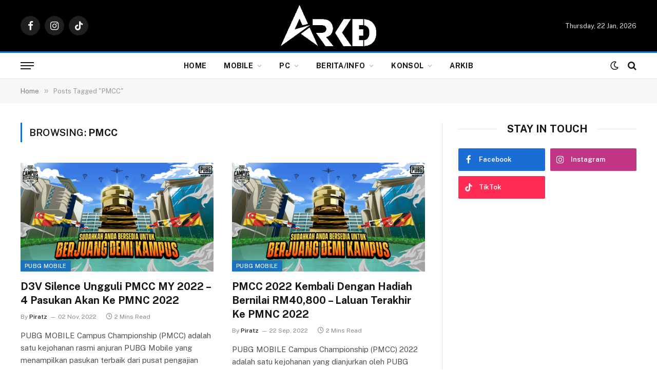

--- FILE ---
content_type: text/html; charset=UTF-8
request_url: https://arkd.my/tag/pmcc/
body_size: 32577
content:
<!DOCTYPE html>
<html dir="ltr" lang="en-US" prefix="og: https://ogp.me/ns#" class="s-light site-s-light">

<head>

	<meta charset="UTF-8" />
	<meta name="viewport" content="width=device-width, initial-scale=1" />
	<title>PMCC ‣ Arked MY</title><link rel="preload" as="font" href="https://arkd.my/wp-content/themes/smart-mag/css/icons/fonts/ts-icons.woff2?v2.8" type="font/woff2" crossorigin="anonymous" />

		<!-- All in One SEO 4.9.3 - aioseo.com -->
	<meta name="robots" content="max-image-preview:large" />
	<link rel="canonical" href="https://arkd.my/tag/pmcc/" />
	<meta name="generator" content="All in One SEO (AIOSEO) 4.9.3" />
		<script type="application/ld+json" class="aioseo-schema">
			{"@context":"https:\/\/schema.org","@graph":[{"@type":"BreadcrumbList","@id":"https:\/\/arkd.my\/tag\/pmcc\/#breadcrumblist","itemListElement":[{"@type":"ListItem","@id":"https:\/\/arkd.my#listItem","position":1,"name":"Home","item":"https:\/\/arkd.my","nextItem":{"@type":"ListItem","@id":"https:\/\/arkd.my\/tag\/pmcc\/#listItem","name":"PMCC"}},{"@type":"ListItem","@id":"https:\/\/arkd.my\/tag\/pmcc\/#listItem","position":2,"name":"PMCC","previousItem":{"@type":"ListItem","@id":"https:\/\/arkd.my#listItem","name":"Home"}}]},{"@type":"CollectionPage","@id":"https:\/\/arkd.my\/tag\/pmcc\/#collectionpage","url":"https:\/\/arkd.my\/tag\/pmcc\/","name":"PMCC \u2023 Arked MY","inLanguage":"en-US","isPartOf":{"@id":"https:\/\/arkd.my\/#website"},"breadcrumb":{"@id":"https:\/\/arkd.my\/tag\/pmcc\/#breadcrumblist"}},{"@type":"Organization","@id":"https:\/\/arkd.my\/#organization","name":"Arked [d0t] My","description":"Liputan informasi dan berita mengenai dunia pemainan serta e-sukan tempatan dan luar negara.","url":"https:\/\/arkd.my\/","logo":{"@type":"ImageObject","url":"https:\/\/arkd.my\/wp-content\/uploads\/2022\/06\/favicon-e1655190408320.png","@id":"https:\/\/arkd.my\/tag\/pmcc\/#organizationLogo","width":112,"height":112},"image":{"@id":"https:\/\/arkd.my\/tag\/pmcc\/#organizationLogo"},"sameAs":["https:\/\/www.facebook.com\/arkdmy","https:\/\/www.instagram.com\/arkedmy\/","https:\/\/www.tiktok.com\/@arkedmy"]},{"@type":"WebSite","@id":"https:\/\/arkd.my\/#website","url":"https:\/\/arkd.my\/","name":"Arked MY","description":"Liputan informasi dan berita mengenai dunia pemainan serta e-sukan tempatan dan luar negara.","inLanguage":"en-US","publisher":{"@id":"https:\/\/arkd.my\/#organization"}}]}
		</script>
		<!-- All in One SEO -->


		<!-- Meta Tag Manager -->
		<meta property="fb:app_id" content="1032073984084501" />
		<!-- / Meta Tag Manager -->
<!-- Jetpack Site Verification Tags -->
<meta name="google-site-verification" content="u7gdm4zbsfizmQgEqa1FEE0Kx3AsFsPzbSJFO4qNMu4" />
<meta name="msvalidate.01" content="68BE6EC7DCEA2FAACAE5589ECF794B62" />
<meta name="facebook-domain-verification" content="4xxvw0c3ql44jqfk605f7agyznol2x" />
<link rel='dns-prefetch' href='//www.googletagmanager.com' />
<link rel='dns-prefetch' href='//stats.wp.com' />
<link rel='dns-prefetch' href='//fonts.googleapis.com' />
<link rel='dns-prefetch' href='//v0.wordpress.com' />
<link rel='dns-prefetch' href='//pagead2.googlesyndication.com' />
<link rel='dns-prefetch' href='//fundingchoicesmessages.google.com' />
<link rel='preconnect' href='//c0.wp.com' />
<link rel="alternate" type="application/rss+xml" title="Arked MY &raquo; Feed" href="https://arkd.my/feed/" />
<link rel="alternate" type="application/rss+xml" title="Arked MY &raquo; Comments Feed" href="https://arkd.my/comments/feed/" />
<link rel="alternate" type="application/rss+xml" title="Arked MY &raquo; PMCC Tag Feed" href="https://arkd.my/tag/pmcc/feed/" />
<style id='wp-img-auto-sizes-contain-inline-css' type='text/css'>
img:is([sizes=auto i],[sizes^="auto," i]){contain-intrinsic-size:3000px 1500px}
/*# sourceURL=wp-img-auto-sizes-contain-inline-css */
</style>
<style id='wp-emoji-styles-inline-css' type='text/css'>

	img.wp-smiley, img.emoji {
		display: inline !important;
		border: none !important;
		box-shadow: none !important;
		height: 1em !important;
		width: 1em !important;
		margin: 0 0.07em !important;
		vertical-align: -0.1em !important;
		background: none !important;
		padding: 0 !important;
	}
/*# sourceURL=wp-emoji-styles-inline-css */
</style>
<link rel='stylesheet' id='wp-block-library-css' href='https://c0.wp.com/c/6.9/wp-includes/css/dist/block-library/style.min.css' type='text/css' media='all' />
<style id='classic-theme-styles-inline-css' type='text/css'>
/*! This file is auto-generated */
.wp-block-button__link{color:#fff;background-color:#32373c;border-radius:9999px;box-shadow:none;text-decoration:none;padding:calc(.667em + 2px) calc(1.333em + 2px);font-size:1.125em}.wp-block-file__button{background:#32373c;color:#fff;text-decoration:none}
/*# sourceURL=/wp-includes/css/classic-themes.min.css */
</style>
<link rel='stylesheet' id='aioseo/css/src/vue/standalone/blocks/table-of-contents/global.scss-css' href='https://arkd.my/wp-content/plugins/all-in-one-seo-pack/dist/Lite/assets/css/table-of-contents/global.e90f6d47.css?ver=4.9.3' type='text/css' media='all' />
<link rel='stylesheet' id='mediaelement-css' href='https://c0.wp.com/c/6.9/wp-includes/js/mediaelement/mediaelementplayer-legacy.min.css' type='text/css' media='all' />
<link rel='stylesheet' id='wp-mediaelement-css' href='https://c0.wp.com/c/6.9/wp-includes/js/mediaelement/wp-mediaelement.min.css' type='text/css' media='all' />
<style id='jetpack-sharing-buttons-style-inline-css' type='text/css'>
.jetpack-sharing-buttons__services-list{display:flex;flex-direction:row;flex-wrap:wrap;gap:0;list-style-type:none;margin:5px;padding:0}.jetpack-sharing-buttons__services-list.has-small-icon-size{font-size:12px}.jetpack-sharing-buttons__services-list.has-normal-icon-size{font-size:16px}.jetpack-sharing-buttons__services-list.has-large-icon-size{font-size:24px}.jetpack-sharing-buttons__services-list.has-huge-icon-size{font-size:36px}@media print{.jetpack-sharing-buttons__services-list{display:none!important}}.editor-styles-wrapper .wp-block-jetpack-sharing-buttons{gap:0;padding-inline-start:0}ul.jetpack-sharing-buttons__services-list.has-background{padding:1.25em 2.375em}
/*# sourceURL=https://arkd.my/wp-content/plugins/jetpack/_inc/blocks/sharing-buttons/view.css */
</style>
<style id='global-styles-inline-css' type='text/css'>
:root{--wp--preset--aspect-ratio--square: 1;--wp--preset--aspect-ratio--4-3: 4/3;--wp--preset--aspect-ratio--3-4: 3/4;--wp--preset--aspect-ratio--3-2: 3/2;--wp--preset--aspect-ratio--2-3: 2/3;--wp--preset--aspect-ratio--16-9: 16/9;--wp--preset--aspect-ratio--9-16: 9/16;--wp--preset--color--black: #000000;--wp--preset--color--cyan-bluish-gray: #abb8c3;--wp--preset--color--white: #ffffff;--wp--preset--color--pale-pink: #f78da7;--wp--preset--color--vivid-red: #cf2e2e;--wp--preset--color--luminous-vivid-orange: #ff6900;--wp--preset--color--luminous-vivid-amber: #fcb900;--wp--preset--color--light-green-cyan: #7bdcb5;--wp--preset--color--vivid-green-cyan: #00d084;--wp--preset--color--pale-cyan-blue: #8ed1fc;--wp--preset--color--vivid-cyan-blue: #0693e3;--wp--preset--color--vivid-purple: #9b51e0;--wp--preset--gradient--vivid-cyan-blue-to-vivid-purple: linear-gradient(135deg,rgb(6,147,227) 0%,rgb(155,81,224) 100%);--wp--preset--gradient--light-green-cyan-to-vivid-green-cyan: linear-gradient(135deg,rgb(122,220,180) 0%,rgb(0,208,130) 100%);--wp--preset--gradient--luminous-vivid-amber-to-luminous-vivid-orange: linear-gradient(135deg,rgb(252,185,0) 0%,rgb(255,105,0) 100%);--wp--preset--gradient--luminous-vivid-orange-to-vivid-red: linear-gradient(135deg,rgb(255,105,0) 0%,rgb(207,46,46) 100%);--wp--preset--gradient--very-light-gray-to-cyan-bluish-gray: linear-gradient(135deg,rgb(238,238,238) 0%,rgb(169,184,195) 100%);--wp--preset--gradient--cool-to-warm-spectrum: linear-gradient(135deg,rgb(74,234,220) 0%,rgb(151,120,209) 20%,rgb(207,42,186) 40%,rgb(238,44,130) 60%,rgb(251,105,98) 80%,rgb(254,248,76) 100%);--wp--preset--gradient--blush-light-purple: linear-gradient(135deg,rgb(255,206,236) 0%,rgb(152,150,240) 100%);--wp--preset--gradient--blush-bordeaux: linear-gradient(135deg,rgb(254,205,165) 0%,rgb(254,45,45) 50%,rgb(107,0,62) 100%);--wp--preset--gradient--luminous-dusk: linear-gradient(135deg,rgb(255,203,112) 0%,rgb(199,81,192) 50%,rgb(65,88,208) 100%);--wp--preset--gradient--pale-ocean: linear-gradient(135deg,rgb(255,245,203) 0%,rgb(182,227,212) 50%,rgb(51,167,181) 100%);--wp--preset--gradient--electric-grass: linear-gradient(135deg,rgb(202,248,128) 0%,rgb(113,206,126) 100%);--wp--preset--gradient--midnight: linear-gradient(135deg,rgb(2,3,129) 0%,rgb(40,116,252) 100%);--wp--preset--font-size--small: 13px;--wp--preset--font-size--medium: 20px;--wp--preset--font-size--large: 36px;--wp--preset--font-size--x-large: 42px;--wp--preset--spacing--20: 0.44rem;--wp--preset--spacing--30: 0.67rem;--wp--preset--spacing--40: 1rem;--wp--preset--spacing--50: 1.5rem;--wp--preset--spacing--60: 2.25rem;--wp--preset--spacing--70: 3.38rem;--wp--preset--spacing--80: 5.06rem;--wp--preset--shadow--natural: 6px 6px 9px rgba(0, 0, 0, 0.2);--wp--preset--shadow--deep: 12px 12px 50px rgba(0, 0, 0, 0.4);--wp--preset--shadow--sharp: 6px 6px 0px rgba(0, 0, 0, 0.2);--wp--preset--shadow--outlined: 6px 6px 0px -3px rgb(255, 255, 255), 6px 6px rgb(0, 0, 0);--wp--preset--shadow--crisp: 6px 6px 0px rgb(0, 0, 0);}:where(.is-layout-flex){gap: 0.5em;}:where(.is-layout-grid){gap: 0.5em;}body .is-layout-flex{display: flex;}.is-layout-flex{flex-wrap: wrap;align-items: center;}.is-layout-flex > :is(*, div){margin: 0;}body .is-layout-grid{display: grid;}.is-layout-grid > :is(*, div){margin: 0;}:where(.wp-block-columns.is-layout-flex){gap: 2em;}:where(.wp-block-columns.is-layout-grid){gap: 2em;}:where(.wp-block-post-template.is-layout-flex){gap: 1.25em;}:where(.wp-block-post-template.is-layout-grid){gap: 1.25em;}.has-black-color{color: var(--wp--preset--color--black) !important;}.has-cyan-bluish-gray-color{color: var(--wp--preset--color--cyan-bluish-gray) !important;}.has-white-color{color: var(--wp--preset--color--white) !important;}.has-pale-pink-color{color: var(--wp--preset--color--pale-pink) !important;}.has-vivid-red-color{color: var(--wp--preset--color--vivid-red) !important;}.has-luminous-vivid-orange-color{color: var(--wp--preset--color--luminous-vivid-orange) !important;}.has-luminous-vivid-amber-color{color: var(--wp--preset--color--luminous-vivid-amber) !important;}.has-light-green-cyan-color{color: var(--wp--preset--color--light-green-cyan) !important;}.has-vivid-green-cyan-color{color: var(--wp--preset--color--vivid-green-cyan) !important;}.has-pale-cyan-blue-color{color: var(--wp--preset--color--pale-cyan-blue) !important;}.has-vivid-cyan-blue-color{color: var(--wp--preset--color--vivid-cyan-blue) !important;}.has-vivid-purple-color{color: var(--wp--preset--color--vivid-purple) !important;}.has-black-background-color{background-color: var(--wp--preset--color--black) !important;}.has-cyan-bluish-gray-background-color{background-color: var(--wp--preset--color--cyan-bluish-gray) !important;}.has-white-background-color{background-color: var(--wp--preset--color--white) !important;}.has-pale-pink-background-color{background-color: var(--wp--preset--color--pale-pink) !important;}.has-vivid-red-background-color{background-color: var(--wp--preset--color--vivid-red) !important;}.has-luminous-vivid-orange-background-color{background-color: var(--wp--preset--color--luminous-vivid-orange) !important;}.has-luminous-vivid-amber-background-color{background-color: var(--wp--preset--color--luminous-vivid-amber) !important;}.has-light-green-cyan-background-color{background-color: var(--wp--preset--color--light-green-cyan) !important;}.has-vivid-green-cyan-background-color{background-color: var(--wp--preset--color--vivid-green-cyan) !important;}.has-pale-cyan-blue-background-color{background-color: var(--wp--preset--color--pale-cyan-blue) !important;}.has-vivid-cyan-blue-background-color{background-color: var(--wp--preset--color--vivid-cyan-blue) !important;}.has-vivid-purple-background-color{background-color: var(--wp--preset--color--vivid-purple) !important;}.has-black-border-color{border-color: var(--wp--preset--color--black) !important;}.has-cyan-bluish-gray-border-color{border-color: var(--wp--preset--color--cyan-bluish-gray) !important;}.has-white-border-color{border-color: var(--wp--preset--color--white) !important;}.has-pale-pink-border-color{border-color: var(--wp--preset--color--pale-pink) !important;}.has-vivid-red-border-color{border-color: var(--wp--preset--color--vivid-red) !important;}.has-luminous-vivid-orange-border-color{border-color: var(--wp--preset--color--luminous-vivid-orange) !important;}.has-luminous-vivid-amber-border-color{border-color: var(--wp--preset--color--luminous-vivid-amber) !important;}.has-light-green-cyan-border-color{border-color: var(--wp--preset--color--light-green-cyan) !important;}.has-vivid-green-cyan-border-color{border-color: var(--wp--preset--color--vivid-green-cyan) !important;}.has-pale-cyan-blue-border-color{border-color: var(--wp--preset--color--pale-cyan-blue) !important;}.has-vivid-cyan-blue-border-color{border-color: var(--wp--preset--color--vivid-cyan-blue) !important;}.has-vivid-purple-border-color{border-color: var(--wp--preset--color--vivid-purple) !important;}.has-vivid-cyan-blue-to-vivid-purple-gradient-background{background: var(--wp--preset--gradient--vivid-cyan-blue-to-vivid-purple) !important;}.has-light-green-cyan-to-vivid-green-cyan-gradient-background{background: var(--wp--preset--gradient--light-green-cyan-to-vivid-green-cyan) !important;}.has-luminous-vivid-amber-to-luminous-vivid-orange-gradient-background{background: var(--wp--preset--gradient--luminous-vivid-amber-to-luminous-vivid-orange) !important;}.has-luminous-vivid-orange-to-vivid-red-gradient-background{background: var(--wp--preset--gradient--luminous-vivid-orange-to-vivid-red) !important;}.has-very-light-gray-to-cyan-bluish-gray-gradient-background{background: var(--wp--preset--gradient--very-light-gray-to-cyan-bluish-gray) !important;}.has-cool-to-warm-spectrum-gradient-background{background: var(--wp--preset--gradient--cool-to-warm-spectrum) !important;}.has-blush-light-purple-gradient-background{background: var(--wp--preset--gradient--blush-light-purple) !important;}.has-blush-bordeaux-gradient-background{background: var(--wp--preset--gradient--blush-bordeaux) !important;}.has-luminous-dusk-gradient-background{background: var(--wp--preset--gradient--luminous-dusk) !important;}.has-pale-ocean-gradient-background{background: var(--wp--preset--gradient--pale-ocean) !important;}.has-electric-grass-gradient-background{background: var(--wp--preset--gradient--electric-grass) !important;}.has-midnight-gradient-background{background: var(--wp--preset--gradient--midnight) !important;}.has-small-font-size{font-size: var(--wp--preset--font-size--small) !important;}.has-medium-font-size{font-size: var(--wp--preset--font-size--medium) !important;}.has-large-font-size{font-size: var(--wp--preset--font-size--large) !important;}.has-x-large-font-size{font-size: var(--wp--preset--font-size--x-large) !important;}
:where(.wp-block-post-template.is-layout-flex){gap: 1.25em;}:where(.wp-block-post-template.is-layout-grid){gap: 1.25em;}
:where(.wp-block-term-template.is-layout-flex){gap: 1.25em;}:where(.wp-block-term-template.is-layout-grid){gap: 1.25em;}
:where(.wp-block-columns.is-layout-flex){gap: 2em;}:where(.wp-block-columns.is-layout-grid){gap: 2em;}
:root :where(.wp-block-pullquote){font-size: 1.5em;line-height: 1.6;}
/*# sourceURL=global-styles-inline-css */
</style>
<link rel='stylesheet' id='tablepress-default-css' href='https://arkd.my/wp-content/plugins/tablepress/css/build/default.css?ver=3.2.6' type='text/css' media='all' />
<link rel='stylesheet' id='detect-modal-css' href='https://arkd.my/wp-content/plugins/sphere-core/components/adblock-detect/css/modal.css?ver=1.7.1' type='text/css' media='all' />
<link rel='stylesheet' id='smartmag-core-css' href='https://arkd.my/wp-content/themes/smart-mag/style.css?ver=10.0.0' type='text/css' media='all' />
<style id='smartmag-core-inline-css' type='text/css'>
:root { --c-main: #1470cc;
--c-main-rgb: 20,112,204; }
.main-sidebar .widget-title .heading { font-size: 20px; }
.smart-head-main .smart-head-mid { --head-h: 100px; }
.smart-head-main .smart-head-bot { --head-h: 54px; border-top-width: 3px; border-top-color: var(--c-main); border-bottom-width: 1px; border-bottom-color: #e2e2e2; }
.s-dark .smart-head-main .smart-head-bot,
.smart-head-main .s-dark.smart-head-bot { border-bottom-color: #222222; }
.navigation-main .menu > li > a { font-size: 14px; font-weight: bold; letter-spacing: 0.02em; }
.smart-head-mobile .smart-head-mid { --head-h: 70px; border-bottom-width: 3px; border-bottom-color: var(--c-main); }
.s-dark .smart-head-main .spc-social,
.smart-head-main .s-dark .spc-social { --c-spc-social: rgba(255,255,255,0.94); --c-spc-social-hov: #ffffff; }
.smart-head-main .hamburger-icon { --line-weight: 2px; --height: 14px; }
@media (min-width: 940px) and (max-width: 1200px) { .navigation-main .menu > li > a { font-size: calc(10px + (14px - 10px) * .7); } }


body.category-13,
body.post-cat-13 { 
--c-main: #81d742; 
}


.term-color-13 { --c-main: #81d742; }
.navigation .menu-cat-13 { --c-term: #81d742; }


body.category-1,
body.post-cat-1 { 
--c-main: #dd3333; 
}


.term-color-1 { --c-main: #dd3333; }
.navigation .menu-cat-1 { --c-term: #dd3333; }


body.category-57,
body.post-cat-57 { 
--c-main: #1e73be; 
}


.term-color-57 { --c-main: #1e73be; }
.navigation .menu-cat-57 { --c-term: #1e73be; }


body.category-276,
body.post-cat-276 { 
--c-main: #1e73be; 
}


.term-color-276 { --c-main: #1e73be; }
.navigation .menu-cat-276 { --c-term: #1e73be; }


body.category-7,
body.post-cat-7 { 
--c-main: #8224e3; 
}


.term-color-7 { --c-main: #8224e3; }
.navigation .menu-cat-7 { --c-term: #8224e3; }


body.category-6,
body.post-cat-6 { 
--c-main: #1e73be; 
}


.term-color-6 { --c-main: #1e73be; }
.navigation .menu-cat-6 { --c-term: #1e73be; }


body.category-5,
body.post-cat-5 { 
--c-main: #81d742; 
}


.term-color-5 { --c-main: #81d742; }
.navigation .menu-cat-5 { --c-term: #81d742; }


body.category-52,
body.post-cat-52 { 
--c-main: #8224e3; 
}


.term-color-52 { --c-main: #8224e3; }
.navigation .menu-cat-52 { --c-term: #8224e3; }


body.category-8,
body.post-cat-8 { 
--c-main: #1e73be; 
}


.term-color-8 { --c-main: #1e73be; }
.navigation .menu-cat-8 { --c-term: #1e73be; }


body.category-53,
body.post-cat-53 { 
--c-main: #8224e3; 
}


.term-color-53 { --c-main: #8224e3; }
.navigation .menu-cat-53 { --c-term: #8224e3; }


body.category-54,
body.post-cat-54 { 
--c-main: #8224e3; 
}


.term-color-54 { --c-main: #8224e3; }
.navigation .menu-cat-54 { --c-term: #8224e3; }

/*# sourceURL=smartmag-core-inline-css */
</style>
<link rel='stylesheet' id='smartmag-fonts-css' href='https://fonts.googleapis.com/css?family=Public+Sans%3A400%2C400i%2C500%2C600%2C700' type='text/css' media='all' />
<link rel='stylesheet' id='smartmag-magnific-popup-css' href='https://arkd.my/wp-content/themes/smart-mag/css/lightbox.css?ver=10.0.0' type='text/css' media='all' />
<link rel='stylesheet' id='smartmag-icons-css' href='https://arkd.my/wp-content/themes/smart-mag/css/icons/icons.css?ver=10.0.0' type='text/css' media='all' />
<script type="text/javascript" id="smartmag-lazy-inline-js-after">
/* <![CDATA[ */
/**
 * @copyright ThemeSphere
 * @preserve
 */
var BunyadLazy={};BunyadLazy.load=function(){function a(e,n){var t={};e.dataset.bgset&&e.dataset.sizes?(t.sizes=e.dataset.sizes,t.srcset=e.dataset.bgset):t.src=e.dataset.bgsrc,function(t){var a=t.dataset.ratio;if(0<a){const e=t.parentElement;if(e.classList.contains("media-ratio")){const n=e.style;n.getPropertyValue("--a-ratio")||(n.paddingBottom=100/a+"%")}}}(e);var a,o=document.createElement("img");for(a in o.onload=function(){var t="url('"+(o.currentSrc||o.src)+"')",a=e.style;a.backgroundImage!==t&&requestAnimationFrame(()=>{a.backgroundImage=t,n&&n()}),o.onload=null,o.onerror=null,o=null},o.onerror=o.onload,t)o.setAttribute(a,t[a]);o&&o.complete&&0<o.naturalWidth&&o.onload&&o.onload()}function e(t){t.dataset.loaded||a(t,()=>{document.dispatchEvent(new Event("lazyloaded")),t.dataset.loaded=1})}function n(t){"complete"===document.readyState?t():window.addEventListener("load",t)}return{initEarly:function(){var t,a=()=>{document.querySelectorAll(".img.bg-cover:not(.lazyload)").forEach(e)};"complete"!==document.readyState?(t=setInterval(a,150),n(()=>{a(),clearInterval(t)})):a()},callOnLoad:n,initBgImages:function(t){t&&n(()=>{document.querySelectorAll(".img.bg-cover").forEach(e)})},bgLoad:a}}(),BunyadLazy.load.initEarly();
//# sourceURL=smartmag-lazy-inline-js-after
/* ]]> */
</script>
<script type="text/javascript" src="https://c0.wp.com/c/6.9/wp-includes/js/jquery/jquery.min.js" id="jquery-core-js"></script>
<script type="text/javascript" src="https://c0.wp.com/c/6.9/wp-includes/js/jquery/jquery-migrate.min.js" id="jquery-migrate-js"></script>

<!-- Google tag (gtag.js) snippet added by Site Kit -->
<!-- Google Analytics snippet added by Site Kit -->
<script type="text/javascript" src="https://www.googletagmanager.com/gtag/js?id=G-GPC0R673SR" id="google_gtagjs-js" async></script>
<script type="text/javascript" id="google_gtagjs-js-after">
/* <![CDATA[ */
window.dataLayer = window.dataLayer || [];function gtag(){dataLayer.push(arguments);}
gtag("set","linker",{"domains":["arkd.my"]});
gtag("js", new Date());
gtag("set", "developer_id.dZTNiMT", true);
gtag("config", "G-GPC0R673SR");
//# sourceURL=google_gtagjs-js-after
/* ]]> */
</script>
<link rel="https://api.w.org/" href="https://arkd.my/wp-json/" /><link rel="alternate" title="JSON" type="application/json" href="https://arkd.my/wp-json/wp/v2/tags/511" /><link rel="EditURI" type="application/rsd+xml" title="RSD" href="https://arkd.my/xmlrpc.php?rsd" />
<meta name="generator" content="WordPress 6.9" />
<meta name="generator" content="Site Kit by Google 1.170.0" />	<style>img#wpstats{display:none}</style>
				<script>
			document.documentElement.className = document.documentElement.className.replace( 'no-js', 'js' );
		</script>
				<style>
			.no-js img.lazyload { display: none; }
			figure.wp-block-image img.lazyloading { min-width: 150px; }
							.lazyload, .lazyloading { opacity: 0; }
				.lazyloaded {
					opacity: 1;
					transition: opacity 400ms;
					transition-delay: 0ms;
				}
					</style>
		
		<script>
		var BunyadSchemeKey = 'bunyad-scheme';
		(() => {
			const d = document.documentElement;
			const c = d.classList;
			var scheme = localStorage.getItem(BunyadSchemeKey);
			
			if (scheme) {
				d.dataset.origClass = c;
				scheme === 'dark' ? c.remove('s-light', 'site-s-light') : c.remove('s-dark', 'site-s-dark');
				c.add('site-s-' + scheme, 's-' + scheme);
			}
		})();
		</script>
		<meta name="google-site-verification" content="u7gdm4zbsfizmQgEqa1FEE0Kx3AsFsPzbSJFO4qNMu4">
<!-- Google AdSense meta tags added by Site Kit -->
<meta name="google-adsense-platform-account" content="ca-host-pub-2644536267352236">
<meta name="google-adsense-platform-domain" content="sitekit.withgoogle.com">
<!-- End Google AdSense meta tags added by Site Kit -->
<meta name="generator" content="Elementor 3.34.2; features: additional_custom_breakpoints; settings: css_print_method-external, google_font-enabled, font_display-auto">
			<style>
				.e-con.e-parent:nth-of-type(n+4):not(.e-lazyloaded):not(.e-no-lazyload),
				.e-con.e-parent:nth-of-type(n+4):not(.e-lazyloaded):not(.e-no-lazyload) * {
					background-image: none !important;
				}
				@media screen and (max-height: 1024px) {
					.e-con.e-parent:nth-of-type(n+3):not(.e-lazyloaded):not(.e-no-lazyload),
					.e-con.e-parent:nth-of-type(n+3):not(.e-lazyloaded):not(.e-no-lazyload) * {
						background-image: none !important;
					}
				}
				@media screen and (max-height: 640px) {
					.e-con.e-parent:nth-of-type(n+2):not(.e-lazyloaded):not(.e-no-lazyload),
					.e-con.e-parent:nth-of-type(n+2):not(.e-lazyloaded):not(.e-no-lazyload) * {
						background-image: none !important;
					}
				}
			</style>
			
<!-- Google AdSense snippet added by Site Kit -->
<script type="text/javascript" async="async" src="https://pagead2.googlesyndication.com/pagead/js/adsbygoogle.js?client=ca-pub-9845410936928370&amp;host=ca-host-pub-2644536267352236" crossorigin="anonymous"></script>

<!-- End Google AdSense snippet added by Site Kit -->

<!-- Google AdSense Ad Blocking Recovery snippet added by Site Kit -->
<script async src="https://fundingchoicesmessages.google.com/i/pub-9845410936928370?ers=1" nonce="oVDzsxsqebo-1hcGq4w7xg"></script><script nonce="oVDzsxsqebo-1hcGq4w7xg">(function() {function signalGooglefcPresent() {if (!window.frames['googlefcPresent']) {if (document.body) {const iframe = document.createElement('iframe'); iframe.style = 'width: 0; height: 0; border: none; z-index: -1000; left: -1000px; top: -1000px;'; iframe.style.display = 'none'; iframe.name = 'googlefcPresent'; document.body.appendChild(iframe);} else {setTimeout(signalGooglefcPresent, 0);}}}signalGooglefcPresent();})();</script>
<!-- End Google AdSense Ad Blocking Recovery snippet added by Site Kit -->

<!-- Google AdSense Ad Blocking Recovery Error Protection snippet added by Site Kit -->
<script>(function(){'use strict';function aa(a){var b=0;return function(){return b<a.length?{done:!1,value:a[b++]}:{done:!0}}}var ba="function"==typeof Object.defineProperties?Object.defineProperty:function(a,b,c){if(a==Array.prototype||a==Object.prototype)return a;a[b]=c.value;return a};
function ca(a){a=["object"==typeof globalThis&&globalThis,a,"object"==typeof window&&window,"object"==typeof self&&self,"object"==typeof global&&global];for(var b=0;b<a.length;++b){var c=a[b];if(c&&c.Math==Math)return c}throw Error("Cannot find global object");}var da=ca(this);function k(a,b){if(b)a:{var c=da;a=a.split(".");for(var d=0;d<a.length-1;d++){var e=a[d];if(!(e in c))break a;c=c[e]}a=a[a.length-1];d=c[a];b=b(d);b!=d&&null!=b&&ba(c,a,{configurable:!0,writable:!0,value:b})}}
function ea(a){return a.raw=a}function m(a){var b="undefined"!=typeof Symbol&&Symbol.iterator&&a[Symbol.iterator];if(b)return b.call(a);if("number"==typeof a.length)return{next:aa(a)};throw Error(String(a)+" is not an iterable or ArrayLike");}function fa(a){for(var b,c=[];!(b=a.next()).done;)c.push(b.value);return c}var ha="function"==typeof Object.create?Object.create:function(a){function b(){}b.prototype=a;return new b},n;
if("function"==typeof Object.setPrototypeOf)n=Object.setPrototypeOf;else{var q;a:{var ia={a:!0},ja={};try{ja.__proto__=ia;q=ja.a;break a}catch(a){}q=!1}n=q?function(a,b){a.__proto__=b;if(a.__proto__!==b)throw new TypeError(a+" is not extensible");return a}:null}var ka=n;
function r(a,b){a.prototype=ha(b.prototype);a.prototype.constructor=a;if(ka)ka(a,b);else for(var c in b)if("prototype"!=c)if(Object.defineProperties){var d=Object.getOwnPropertyDescriptor(b,c);d&&Object.defineProperty(a,c,d)}else a[c]=b[c];a.A=b.prototype}function la(){for(var a=Number(this),b=[],c=a;c<arguments.length;c++)b[c-a]=arguments[c];return b}k("Number.MAX_SAFE_INTEGER",function(){return 9007199254740991});
k("Number.isFinite",function(a){return a?a:function(b){return"number"!==typeof b?!1:!isNaN(b)&&Infinity!==b&&-Infinity!==b}});k("Number.isInteger",function(a){return a?a:function(b){return Number.isFinite(b)?b===Math.floor(b):!1}});k("Number.isSafeInteger",function(a){return a?a:function(b){return Number.isInteger(b)&&Math.abs(b)<=Number.MAX_SAFE_INTEGER}});
k("Math.trunc",function(a){return a?a:function(b){b=Number(b);if(isNaN(b)||Infinity===b||-Infinity===b||0===b)return b;var c=Math.floor(Math.abs(b));return 0>b?-c:c}});k("Object.is",function(a){return a?a:function(b,c){return b===c?0!==b||1/b===1/c:b!==b&&c!==c}});k("Array.prototype.includes",function(a){return a?a:function(b,c){var d=this;d instanceof String&&(d=String(d));var e=d.length;c=c||0;for(0>c&&(c=Math.max(c+e,0));c<e;c++){var f=d[c];if(f===b||Object.is(f,b))return!0}return!1}});
k("String.prototype.includes",function(a){return a?a:function(b,c){if(null==this)throw new TypeError("The 'this' value for String.prototype.includes must not be null or undefined");if(b instanceof RegExp)throw new TypeError("First argument to String.prototype.includes must not be a regular expression");return-1!==this.indexOf(b,c||0)}});/*

 Copyright The Closure Library Authors.
 SPDX-License-Identifier: Apache-2.0
*/
var t=this||self;function v(a){return a};var w,x;a:{for(var ma=["CLOSURE_FLAGS"],y=t,z=0;z<ma.length;z++)if(y=y[ma[z]],null==y){x=null;break a}x=y}var na=x&&x[610401301];w=null!=na?na:!1;var A,oa=t.navigator;A=oa?oa.userAgentData||null:null;function B(a){return w?A?A.brands.some(function(b){return(b=b.brand)&&-1!=b.indexOf(a)}):!1:!1}function C(a){var b;a:{if(b=t.navigator)if(b=b.userAgent)break a;b=""}return-1!=b.indexOf(a)};function D(){return w?!!A&&0<A.brands.length:!1}function E(){return D()?B("Chromium"):(C("Chrome")||C("CriOS"))&&!(D()?0:C("Edge"))||C("Silk")};var pa=D()?!1:C("Trident")||C("MSIE");!C("Android")||E();E();C("Safari")&&(E()||(D()?0:C("Coast"))||(D()?0:C("Opera"))||(D()?0:C("Edge"))||(D()?B("Microsoft Edge"):C("Edg/"))||D()&&B("Opera"));var qa={},F=null;var ra="undefined"!==typeof Uint8Array,sa=!pa&&"function"===typeof btoa;function G(){return"function"===typeof BigInt};var H=0,I=0;function ta(a){var b=0>a;a=Math.abs(a);var c=a>>>0;a=Math.floor((a-c)/4294967296);b&&(c=m(ua(c,a)),b=c.next().value,a=c.next().value,c=b);H=c>>>0;I=a>>>0}function va(a,b){b>>>=0;a>>>=0;if(2097151>=b)var c=""+(4294967296*b+a);else G()?c=""+(BigInt(b)<<BigInt(32)|BigInt(a)):(c=(a>>>24|b<<8)&16777215,b=b>>16&65535,a=(a&16777215)+6777216*c+6710656*b,c+=8147497*b,b*=2,1E7<=a&&(c+=Math.floor(a/1E7),a%=1E7),1E7<=c&&(b+=Math.floor(c/1E7),c%=1E7),c=b+wa(c)+wa(a));return c}
function wa(a){a=String(a);return"0000000".slice(a.length)+a}function ua(a,b){b=~b;a?a=~a+1:b+=1;return[a,b]};var J;J="function"===typeof Symbol&&"symbol"===typeof Symbol()?Symbol():void 0;var xa=J?function(a,b){a[J]|=b}:function(a,b){void 0!==a.g?a.g|=b:Object.defineProperties(a,{g:{value:b,configurable:!0,writable:!0,enumerable:!1}})},K=J?function(a){return a[J]|0}:function(a){return a.g|0},L=J?function(a){return a[J]}:function(a){return a.g},M=J?function(a,b){a[J]=b;return a}:function(a,b){void 0!==a.g?a.g=b:Object.defineProperties(a,{g:{value:b,configurable:!0,writable:!0,enumerable:!1}});return a};function ya(a,b){M(b,(a|0)&-14591)}function za(a,b){M(b,(a|34)&-14557)}
function Aa(a){a=a>>14&1023;return 0===a?536870912:a};var N={},Ba={};function Ca(a){return!(!a||"object"!==typeof a||a.g!==Ba)}function Da(a){return null!==a&&"object"===typeof a&&!Array.isArray(a)&&a.constructor===Object}function P(a,b,c){if(!Array.isArray(a)||a.length)return!1;var d=K(a);if(d&1)return!0;if(!(b&&(Array.isArray(b)?b.includes(c):b.has(c))))return!1;M(a,d|1);return!0}Object.freeze(new function(){});Object.freeze(new function(){});var Ea=/^-?([1-9][0-9]*|0)(\.[0-9]+)?$/;var Q;function Fa(a,b){Q=b;a=new a(b);Q=void 0;return a}
function R(a,b,c){null==a&&(a=Q);Q=void 0;if(null==a){var d=96;c?(a=[c],d|=512):a=[];b&&(d=d&-16760833|(b&1023)<<14)}else{if(!Array.isArray(a))throw Error();d=K(a);if(d&64)return a;d|=64;if(c&&(d|=512,c!==a[0]))throw Error();a:{c=a;var e=c.length;if(e){var f=e-1;if(Da(c[f])){d|=256;b=f-(+!!(d&512)-1);if(1024<=b)throw Error();d=d&-16760833|(b&1023)<<14;break a}}if(b){b=Math.max(b,e-(+!!(d&512)-1));if(1024<b)throw Error();d=d&-16760833|(b&1023)<<14}}}M(a,d);return a};function Ga(a){switch(typeof a){case "number":return isFinite(a)?a:String(a);case "boolean":return a?1:0;case "object":if(a)if(Array.isArray(a)){if(P(a,void 0,0))return}else if(ra&&null!=a&&a instanceof Uint8Array){if(sa){for(var b="",c=0,d=a.length-10240;c<d;)b+=String.fromCharCode.apply(null,a.subarray(c,c+=10240));b+=String.fromCharCode.apply(null,c?a.subarray(c):a);a=btoa(b)}else{void 0===b&&(b=0);if(!F){F={};c="ABCDEFGHIJKLMNOPQRSTUVWXYZabcdefghijklmnopqrstuvwxyz0123456789".split("");d=["+/=",
"+/","-_=","-_.","-_"];for(var e=0;5>e;e++){var f=c.concat(d[e].split(""));qa[e]=f;for(var g=0;g<f.length;g++){var h=f[g];void 0===F[h]&&(F[h]=g)}}}b=qa[b];c=Array(Math.floor(a.length/3));d=b[64]||"";for(e=f=0;f<a.length-2;f+=3){var l=a[f],p=a[f+1];h=a[f+2];g=b[l>>2];l=b[(l&3)<<4|p>>4];p=b[(p&15)<<2|h>>6];h=b[h&63];c[e++]=g+l+p+h}g=0;h=d;switch(a.length-f){case 2:g=a[f+1],h=b[(g&15)<<2]||d;case 1:a=a[f],c[e]=b[a>>2]+b[(a&3)<<4|g>>4]+h+d}a=c.join("")}return a}}return a};function Ha(a,b,c){a=Array.prototype.slice.call(a);var d=a.length,e=b&256?a[d-1]:void 0;d+=e?-1:0;for(b=b&512?1:0;b<d;b++)a[b]=c(a[b]);if(e){b=a[b]={};for(var f in e)Object.prototype.hasOwnProperty.call(e,f)&&(b[f]=c(e[f]))}return a}function Ia(a,b,c,d,e){if(null!=a){if(Array.isArray(a))a=P(a,void 0,0)?void 0:e&&K(a)&2?a:Ja(a,b,c,void 0!==d,e);else if(Da(a)){var f={},g;for(g in a)Object.prototype.hasOwnProperty.call(a,g)&&(f[g]=Ia(a[g],b,c,d,e));a=f}else a=b(a,d);return a}}
function Ja(a,b,c,d,e){var f=d||c?K(a):0;d=d?!!(f&32):void 0;a=Array.prototype.slice.call(a);for(var g=0;g<a.length;g++)a[g]=Ia(a[g],b,c,d,e);c&&c(f,a);return a}function Ka(a){return a.s===N?a.toJSON():Ga(a)};function La(a,b,c){c=void 0===c?za:c;if(null!=a){if(ra&&a instanceof Uint8Array)return b?a:new Uint8Array(a);if(Array.isArray(a)){var d=K(a);if(d&2)return a;b&&(b=0===d||!!(d&32)&&!(d&64||!(d&16)));return b?M(a,(d|34)&-12293):Ja(a,La,d&4?za:c,!0,!0)}a.s===N&&(c=a.h,d=L(c),a=d&2?a:Fa(a.constructor,Ma(c,d,!0)));return a}}function Ma(a,b,c){var d=c||b&2?za:ya,e=!!(b&32);a=Ha(a,b,function(f){return La(f,e,d)});xa(a,32|(c?2:0));return a};function Na(a,b){a=a.h;return Oa(a,L(a),b)}function Oa(a,b,c,d){if(-1===c)return null;if(c>=Aa(b)){if(b&256)return a[a.length-1][c]}else{var e=a.length;if(d&&b&256&&(d=a[e-1][c],null!=d))return d;b=c+(+!!(b&512)-1);if(b<e)return a[b]}}function Pa(a,b,c,d,e){var f=Aa(b);if(c>=f||e){var g=b;if(b&256)e=a[a.length-1];else{if(null==d)return;e=a[f+(+!!(b&512)-1)]={};g|=256}e[c]=d;c<f&&(a[c+(+!!(b&512)-1)]=void 0);g!==b&&M(a,g)}else a[c+(+!!(b&512)-1)]=d,b&256&&(a=a[a.length-1],c in a&&delete a[c])}
function Qa(a,b){var c=Ra;var d=void 0===d?!1:d;var e=a.h;var f=L(e),g=Oa(e,f,b,d);if(null!=g&&"object"===typeof g&&g.s===N)c=g;else if(Array.isArray(g)){var h=K(g),l=h;0===l&&(l|=f&32);l|=f&2;l!==h&&M(g,l);c=new c(g)}else c=void 0;c!==g&&null!=c&&Pa(e,f,b,c,d);e=c;if(null==e)return e;a=a.h;f=L(a);f&2||(g=e,c=g.h,h=L(c),g=h&2?Fa(g.constructor,Ma(c,h,!1)):g,g!==e&&(e=g,Pa(a,f,b,e,d)));return e}function Sa(a,b){a=Na(a,b);return null==a||"string"===typeof a?a:void 0}
function Ta(a,b){var c=void 0===c?0:c;a=Na(a,b);if(null!=a)if(b=typeof a,"number"===b?Number.isFinite(a):"string"!==b?0:Ea.test(a))if("number"===typeof a){if(a=Math.trunc(a),!Number.isSafeInteger(a)){ta(a);b=H;var d=I;if(a=d&2147483648)b=~b+1>>>0,d=~d>>>0,0==b&&(d=d+1>>>0);b=4294967296*d+(b>>>0);a=a?-b:b}}else if(b=Math.trunc(Number(a)),Number.isSafeInteger(b))a=String(b);else{if(b=a.indexOf("."),-1!==b&&(a=a.substring(0,b)),!("-"===a[0]?20>a.length||20===a.length&&-922337<Number(a.substring(0,7)):
19>a.length||19===a.length&&922337>Number(a.substring(0,6)))){if(16>a.length)ta(Number(a));else if(G())a=BigInt(a),H=Number(a&BigInt(4294967295))>>>0,I=Number(a>>BigInt(32)&BigInt(4294967295));else{b=+("-"===a[0]);I=H=0;d=a.length;for(var e=b,f=(d-b)%6+b;f<=d;e=f,f+=6)e=Number(a.slice(e,f)),I*=1E6,H=1E6*H+e,4294967296<=H&&(I+=Math.trunc(H/4294967296),I>>>=0,H>>>=0);b&&(b=m(ua(H,I)),a=b.next().value,b=b.next().value,H=a,I=b)}a=H;b=I;b&2147483648?G()?a=""+(BigInt(b|0)<<BigInt(32)|BigInt(a>>>0)):(b=
m(ua(a,b)),a=b.next().value,b=b.next().value,a="-"+va(a,b)):a=va(a,b)}}else a=void 0;return null!=a?a:c}function S(a,b){a=Sa(a,b);return null!=a?a:""};function T(a,b,c){this.h=R(a,b,c)}T.prototype.toJSON=function(){return Ua(this,Ja(this.h,Ka,void 0,void 0,!1),!0)};T.prototype.s=N;T.prototype.toString=function(){return Ua(this,this.h,!1).toString()};
function Ua(a,b,c){var d=a.constructor.v,e=L(c?a.h:b);a=b.length;if(!a)return b;var f;if(Da(c=b[a-1])){a:{var g=c;var h={},l=!1,p;for(p in g)if(Object.prototype.hasOwnProperty.call(g,p)){var u=g[p];if(Array.isArray(u)){var jb=u;if(P(u,d,+p)||Ca(u)&&0===u.size)u=null;u!=jb&&(l=!0)}null!=u?h[p]=u:l=!0}if(l){for(var O in h){g=h;break a}g=null}}g!=c&&(f=!0);a--}for(p=+!!(e&512)-1;0<a;a--){O=a-1;c=b[O];O-=p;if(!(null==c||P(c,d,O)||Ca(c)&&0===c.size))break;var kb=!0}if(!f&&!kb)return b;b=Array.prototype.slice.call(b,
0,a);g&&b.push(g);return b};function Va(a){return function(b){if(null==b||""==b)b=new a;else{b=JSON.parse(b);if(!Array.isArray(b))throw Error(void 0);xa(b,32);b=Fa(a,b)}return b}};function Wa(a){this.h=R(a)}r(Wa,T);var Xa=Va(Wa);var U;function V(a){this.g=a}V.prototype.toString=function(){return this.g+""};var Ya={};function Za(a){if(void 0===U){var b=null;var c=t.trustedTypes;if(c&&c.createPolicy){try{b=c.createPolicy("goog#html",{createHTML:v,createScript:v,createScriptURL:v})}catch(d){t.console&&t.console.error(d.message)}U=b}else U=b}a=(b=U)?b.createScriptURL(a):a;return new V(a,Ya)};function $a(){return Math.floor(2147483648*Math.random()).toString(36)+Math.abs(Math.floor(2147483648*Math.random())^Date.now()).toString(36)};function ab(a,b){b=String(b);"application/xhtml+xml"===a.contentType&&(b=b.toLowerCase());return a.createElement(b)}function bb(a){this.g=a||t.document||document};/*

 SPDX-License-Identifier: Apache-2.0
*/
function cb(a,b){a.src=b instanceof V&&b.constructor===V?b.g:"type_error:TrustedResourceUrl";var c,d;(c=(b=null==(d=(c=(a.ownerDocument&&a.ownerDocument.defaultView||window).document).querySelector)?void 0:d.call(c,"script[nonce]"))?b.nonce||b.getAttribute("nonce")||"":"")&&a.setAttribute("nonce",c)};function db(a){a=void 0===a?document:a;return a.createElement("script")};function eb(a,b,c,d,e,f){try{var g=a.g,h=db(g);h.async=!0;cb(h,b);g.head.appendChild(h);h.addEventListener("load",function(){e();d&&g.head.removeChild(h)});h.addEventListener("error",function(){0<c?eb(a,b,c-1,d,e,f):(d&&g.head.removeChild(h),f())})}catch(l){f()}};var fb=t.atob("aHR0cHM6Ly93d3cuZ3N0YXRpYy5jb20vaW1hZ2VzL2ljb25zL21hdGVyaWFsL3N5c3RlbS8xeC93YXJuaW5nX2FtYmVyXzI0ZHAucG5n"),gb=t.atob("WW91IGFyZSBzZWVpbmcgdGhpcyBtZXNzYWdlIGJlY2F1c2UgYWQgb3Igc2NyaXB0IGJsb2NraW5nIHNvZnR3YXJlIGlzIGludGVyZmVyaW5nIHdpdGggdGhpcyBwYWdlLg=="),hb=t.atob("RGlzYWJsZSBhbnkgYWQgb3Igc2NyaXB0IGJsb2NraW5nIHNvZnR3YXJlLCB0aGVuIHJlbG9hZCB0aGlzIHBhZ2Uu");function ib(a,b,c){this.i=a;this.u=b;this.o=c;this.g=null;this.j=[];this.m=!1;this.l=new bb(this.i)}
function lb(a){if(a.i.body&&!a.m){var b=function(){mb(a);t.setTimeout(function(){nb(a,3)},50)};eb(a.l,a.u,2,!0,function(){t[a.o]||b()},b);a.m=!0}}
function mb(a){for(var b=W(1,5),c=0;c<b;c++){var d=X(a);a.i.body.appendChild(d);a.j.push(d)}b=X(a);b.style.bottom="0";b.style.left="0";b.style.position="fixed";b.style.width=W(100,110).toString()+"%";b.style.zIndex=W(2147483544,2147483644).toString();b.style.backgroundColor=ob(249,259,242,252,219,229);b.style.boxShadow="0 0 12px #888";b.style.color=ob(0,10,0,10,0,10);b.style.display="flex";b.style.justifyContent="center";b.style.fontFamily="Roboto, Arial";c=X(a);c.style.width=W(80,85).toString()+
"%";c.style.maxWidth=W(750,775).toString()+"px";c.style.margin="24px";c.style.display="flex";c.style.alignItems="flex-start";c.style.justifyContent="center";d=ab(a.l.g,"IMG");d.className=$a();d.src=fb;d.alt="Warning icon";d.style.height="24px";d.style.width="24px";d.style.paddingRight="16px";var e=X(a),f=X(a);f.style.fontWeight="bold";f.textContent=gb;var g=X(a);g.textContent=hb;Y(a,e,f);Y(a,e,g);Y(a,c,d);Y(a,c,e);Y(a,b,c);a.g=b;a.i.body.appendChild(a.g);b=W(1,5);for(c=0;c<b;c++)d=X(a),a.i.body.appendChild(d),
a.j.push(d)}function Y(a,b,c){for(var d=W(1,5),e=0;e<d;e++){var f=X(a);b.appendChild(f)}b.appendChild(c);c=W(1,5);for(d=0;d<c;d++)e=X(a),b.appendChild(e)}function W(a,b){return Math.floor(a+Math.random()*(b-a))}function ob(a,b,c,d,e,f){return"rgb("+W(Math.max(a,0),Math.min(b,255)).toString()+","+W(Math.max(c,0),Math.min(d,255)).toString()+","+W(Math.max(e,0),Math.min(f,255)).toString()+")"}function X(a){a=ab(a.l.g,"DIV");a.className=$a();return a}
function nb(a,b){0>=b||null!=a.g&&0!==a.g.offsetHeight&&0!==a.g.offsetWidth||(pb(a),mb(a),t.setTimeout(function(){nb(a,b-1)},50))}function pb(a){for(var b=m(a.j),c=b.next();!c.done;c=b.next())(c=c.value)&&c.parentNode&&c.parentNode.removeChild(c);a.j=[];(b=a.g)&&b.parentNode&&b.parentNode.removeChild(b);a.g=null};function qb(a,b,c,d,e){function f(l){document.body?g(document.body):0<l?t.setTimeout(function(){f(l-1)},e):b()}function g(l){l.appendChild(h);t.setTimeout(function(){h?(0!==h.offsetHeight&&0!==h.offsetWidth?b():a(),h.parentNode&&h.parentNode.removeChild(h)):a()},d)}var h=rb(c);f(3)}function rb(a){var b=document.createElement("div");b.className=a;b.style.width="1px";b.style.height="1px";b.style.position="absolute";b.style.left="-10000px";b.style.top="-10000px";b.style.zIndex="-10000";return b};function Ra(a){this.h=R(a)}r(Ra,T);function sb(a){this.h=R(a)}r(sb,T);var tb=Va(sb);function ub(a){var b=la.apply(1,arguments);if(0===b.length)return Za(a[0]);for(var c=a[0],d=0;d<b.length;d++)c+=encodeURIComponent(b[d])+a[d+1];return Za(c)};function vb(a){if(!a)return null;a=Sa(a,4);var b;null===a||void 0===a?b=null:b=Za(a);return b};var wb=ea([""]),xb=ea([""]);function yb(a,b){this.m=a;this.o=new bb(a.document);this.g=b;this.j=S(this.g,1);this.u=vb(Qa(this.g,2))||ub(wb);this.i=!1;b=vb(Qa(this.g,13))||ub(xb);this.l=new ib(a.document,b,S(this.g,12))}yb.prototype.start=function(){zb(this)};
function zb(a){Ab(a);eb(a.o,a.u,3,!1,function(){a:{var b=a.j;var c=t.btoa(b);if(c=t[c]){try{var d=Xa(t.atob(c))}catch(e){b=!1;break a}b=b===Sa(d,1)}else b=!1}b?Z(a,S(a.g,14)):(Z(a,S(a.g,8)),lb(a.l))},function(){qb(function(){Z(a,S(a.g,7));lb(a.l)},function(){return Z(a,S(a.g,6))},S(a.g,9),Ta(a.g,10),Ta(a.g,11))})}function Z(a,b){a.i||(a.i=!0,a=new a.m.XMLHttpRequest,a.open("GET",b,!0),a.send())}function Ab(a){var b=t.btoa(a.j);a.m[b]&&Z(a,S(a.g,5))};(function(a,b){t[a]=function(){var c=la.apply(0,arguments);t[a]=function(){};b.call.apply(b,[null].concat(c instanceof Array?c:fa(m(c))))}})("__h82AlnkH6D91__",function(a){"function"===typeof window.atob&&(new yb(window,tb(window.atob(a)))).start()});}).call(this);

window.__h82AlnkH6D91__("[base64]/[base64]/[base64]/[base64]");</script>
<!-- End Google AdSense Ad Blocking Recovery Error Protection snippet added by Site Kit -->
<link rel="icon" href="https://arkd.my/wp-content/uploads/2022/06/cropped-favicon-1-32x32.png" sizes="32x32" />
<link rel="icon" href="https://arkd.my/wp-content/uploads/2022/06/cropped-favicon-1-192x192.png" sizes="192x192" />
<link rel="apple-touch-icon" href="https://arkd.my/wp-content/uploads/2022/06/cropped-favicon-1-180x180.png" />
<meta name="msapplication-TileImage" content="https://arkd.my/wp-content/uploads/2022/06/cropped-favicon-1-270x270.png" />


</head>

<body class="archive tag tag-pmcc tag-511 wp-theme-smart-mag right-sidebar has-lb has-lb-sm has-sb-sep layout-normal elementor-default elementor-kit-9">



<div class="main-wrap">

	
<div class="off-canvas-backdrop"></div>
<div class="mobile-menu-container off-canvas s-dark hide-menu-lg" id="off-canvas">

	<div class="off-canvas-head">
		<a href="#" class="close">
			<span class="visuallyhidden">Close Menu</span>
			<i class="tsi tsi-times"></i>
		</a>

		<div class="ts-logo">
			<img   width="150" height="65" alt="Arked MY" data-src="https://arkd.my/wp-content/uploads/2022/06/text-small.png" class="logo-mobile logo-image logo-image-dark lazyload" src="[data-uri]" /><noscript><img   width="150" height="65" alt="Arked MY" data-src="https://arkd.my/wp-content/uploads/2022/06/text-small.png" class="logo-mobile logo-image logo-image-dark lazyload" src="[data-uri]" /><noscript><img class="logo-mobile logo-image logo-image-dark" src="https://arkd.my/wp-content/uploads/2022/06/text-small.png" width="150" height="65" alt="Arked MY"/></noscript></noscript><img fetchpriority="high"   width="1088" height="469" alt="Arked MY" data-src="https://arkd.my/wp-content/uploads/2022/06/text-v3.png" class="logo-mobile logo-image lazyload" src="[data-uri]" /><noscript><img fetchpriority="high"   width="1088" height="469" alt="Arked MY" data-src="https://arkd.my/wp-content/uploads/2022/06/text-v3.png" class="logo-mobile logo-image lazyload" src="[data-uri]" /><noscript><img fetchpriority="high" class="logo-mobile logo-image" src="https://arkd.my/wp-content/uploads/2022/06/text-v3.png" width="1088" height="469" alt="Arked MY"/></noscript></noscript>		</div>
	</div>

	<div class="off-canvas-content">

		
			<ul id="menu-main-menu" class="mobile-menu"><li id="menu-item-4176" class="menu-item menu-item-type-custom menu-item-object-custom menu-item-home menu-item-4176"><a href="https://arkd.my">Home</a></li>
<li id="menu-item-4285" class="menu-item menu-item-type-taxonomy menu-item-object-category menu-item-has-children menu-item-4285"><a href="https://arkd.my/category/mobile/">Mobile</a>
<ul class="sub-menu">
	<li id="menu-item-4291" class="menu-item menu-item-type-taxonomy menu-item-object-category menu-item-4291"><a href="https://arkd.my/category/mobile/pubg-mobile/">PUBG Mobile</a></li>
	<li id="menu-item-8296" class="menu-item menu-item-type-taxonomy menu-item-object-category menu-item-8296"><a href="https://arkd.my/category/mobile/honor-of-kings/">Honor of Kings</a></li>
	<li id="menu-item-4490" class="menu-item menu-item-type-taxonomy menu-item-object-category menu-item-4490"><a href="https://arkd.my/category/mobile/mlbb/">Mobile Legends</a></li>
</ul>
</li>
<li id="menu-item-4287" class="menu-item menu-item-type-taxonomy menu-item-object-category menu-item-4287"><a href="https://arkd.my/category/pc/">PC</a></li>
<li id="menu-item-4290" class="menu-item menu-item-type-custom menu-item-object-custom menu-item-has-children menu-item-4290"><a href="https://arkd.my/category/berita-info/">Berita/Info</a>
<ul class="sub-menu">
	<li id="menu-item-6876" class="menu-item menu-item-type-taxonomy menu-item-object-category menu-item-6876"><a href="https://arkd.my/category/berita-info/aksesori/">Aksesori</a></li>
	<li id="menu-item-6877" class="menu-item menu-item-type-taxonomy menu-item-object-category menu-item-6877"><a href="https://arkd.my/category/berita-info/aplikasi/">Aplikasi</a></li>
	<li id="menu-item-6880" class="menu-item menu-item-type-taxonomy menu-item-object-category menu-item-6880"><a href="https://arkd.my/category/berita-info/permainan/">Permainan</a></li>
	<li id="menu-item-6879" class="menu-item menu-item-type-taxonomy menu-item-object-category menu-item-6879"><a href="https://arkd.my/category/berita-info/peranti/">Peranti</a></li>
	<li id="menu-item-8297" class="menu-item menu-item-type-taxonomy menu-item-object-category menu-item-8297"><a href="https://arkd.my/category/berita-info/lain-lain/">Lain-Lain</a></li>
</ul>
</li>
<li id="menu-item-4288" class="menu-item menu-item-type-taxonomy menu-item-object-category menu-item-4288"><a href="https://arkd.my/category/konsol/">Konsol</a></li>
<li id="menu-item-4368" class="menu-item menu-item-type-post_type menu-item-object-page current_page_parent menu-item-4368"><a href="https://arkd.my/arkib/">Arkib</a></li>
</ul>
		
					<div class="off-canvas-widgets">
				<div id="search-2" class="widget widget_search"><div class="widget-title block-head block-head-ac block-head-b"><h5 class="heading">Search</h5></div><form role="search" method="get" class="search-form" action="https://arkd.my/">
				<label>
					<span class="screen-reader-text">Search for:</span>
					<input type="search" class="search-field" placeholder="Search &hellip;" value="" name="s" />
				</label>
				<input type="submit" class="search-submit" value="Search" />
			</form></div>
		<div id="smartmag-block-codes-5" class="widget ts-block-widget smartmag-widget-codes">		
		<div class="block">
			<div class="a-wrap"> <script async src="https://pagead2.googlesyndication.com/pagead/js/adsbygoogle.js?client=ca-pub-9845410936928370"
     crossorigin="anonymous"></script>
<!-- Square Ads -->
<ins class="adsbygoogle"
     style="display:block"
     data-ad-client="ca-pub-9845410936928370"
     data-ad-slot="1102108697"
     data-ad-format="auto"
     data-full-width-responsive="true"></ins>
<script>
     (adsbygoogle = window.adsbygoogle || []).push({});
</script></div>		</div>

		</div>
		<div id="smartmag-block-posts-small-2" class="widget ts-block-widget smartmag-widget-posts-small">		
		<div class="block">
					<section class="block-wrap block-posts-small block-sc mb-none" data-id="1">

			<div class="widget-title block-head block-head-ac block-head-b"><h5 class="heading">Terkini Di Arked</h5></div>	
			<div class="block-content">
				
	<div class="loop loop-small loop-small-a loop-sep loop-small-sep grid grid-1 md:grid-1 sm:grid-1 xs:grid-1">

					
<article class="l-post small-post small-a-post m-pos-left">

	
			<div class="media">

		
			<a href="https://arkd.my/free-fire-esports-2026-roadmap/" class="image-link media-ratio ar-bunyad-thumb" title="Free Fire Perkukuh Esports 2026 dengan Format Baharu &amp; Kejohanan Dunia"><span data-bgsrc="https://arkd.my/wp-content/uploads/2026/01/Free-Fire-2026-Esports-Roadmap-KV-500x281.jpeg" class="img bg-cover wp-post-image attachment-medium size-medium lazyload" data-bgset="https://arkd.my/wp-content/uploads/2026/01/Free-Fire-2026-Esports-Roadmap-KV-500x281.jpeg 500w, https://arkd.my/wp-content/uploads/2026/01/Free-Fire-2026-Esports-Roadmap-KV-1024x576.jpeg 1024w, https://arkd.my/wp-content/uploads/2026/01/Free-Fire-2026-Esports-Roadmap-KV-768x432.jpeg 768w, https://arkd.my/wp-content/uploads/2026/01/Free-Fire-2026-Esports-Roadmap-KV-1536x864.jpeg 1536w, https://arkd.my/wp-content/uploads/2026/01/Free-Fire-2026-Esports-Roadmap-KV-150x84.jpeg 150w, https://arkd.my/wp-content/uploads/2026/01/Free-Fire-2026-Esports-Roadmap-KV-450x253.jpeg 450w, https://arkd.my/wp-content/uploads/2026/01/Free-Fire-2026-Esports-Roadmap-KV-1200x675.jpeg 1200w, https://arkd.my/wp-content/uploads/2026/01/Free-Fire-2026-Esports-Roadmap-KV.jpeg 1600w" data-sizes="(max-width: 110px) 100vw, 110px"></span></a>			
			
			
			
		
		</div>
	

	
		<div class="content">

			<div class="post-meta post-meta-a post-meta-left has-below"><h4 class="is-title post-title"><a href="https://arkd.my/free-fire-esports-2026-roadmap/">Free Fire Perkukuh Esports 2026 dengan Format Baharu &amp; Kejohanan Dunia</a></h4><div class="post-meta-items meta-below"><span class="meta-item date"><span class="date-link"><time class="post-date" datetime="2026-01-19T20:44:19+08:00">19 Jan, 2026</time></span></span></div></div>			
			
			
		</div>

	
</article>	
					
<article class="l-post small-post small-a-post m-pos-left">

	
			<div class="media">

		
			<a href="https://arkd.my/bully-online-ditutup-sebulan-selepas-pelancaran/" class="image-link media-ratio ar-bunyad-thumb" title="Bully Online Ditutup Sebulan Selepas Pelancaran"><span data-bgsrc="https://arkd.my/wp-content/uploads/2026/01/Bully2Featured-500x281.jpg" class="img bg-cover wp-post-image attachment-medium size-medium lazyload" data-bgset="https://arkd.my/wp-content/uploads/2026/01/Bully2Featured-500x281.jpg 500w, https://arkd.my/wp-content/uploads/2026/01/Bully2Featured-1024x576.jpg 1024w, https://arkd.my/wp-content/uploads/2026/01/Bully2Featured-768x432.jpg 768w, https://arkd.my/wp-content/uploads/2026/01/Bully2Featured-1536x864.jpg 1536w, https://arkd.my/wp-content/uploads/2026/01/Bully2Featured-150x84.jpg 150w, https://arkd.my/wp-content/uploads/2026/01/Bully2Featured-450x253.jpg 450w, https://arkd.my/wp-content/uploads/2026/01/Bully2Featured-1200x675.jpg 1200w, https://arkd.my/wp-content/uploads/2026/01/Bully2Featured.jpg 1920w" data-sizes="(max-width: 110px) 100vw, 110px"></span></a>			
			
			
			
		
		</div>
	

	
		<div class="content">

			<div class="post-meta post-meta-a post-meta-left has-below"><h4 class="is-title post-title"><a href="https://arkd.my/bully-online-ditutup-sebulan-selepas-pelancaran/">Bully Online Ditutup Sebulan Selepas Pelancaran</a></h4><div class="post-meta-items meta-below"><span class="meta-item date"><span class="date-link"><time class="post-date" datetime="2026-01-15T19:32:43+08:00">15 Jan, 2026</time></span></span></div></div>			
			
			
		</div>

	
</article>	
					
<article class="l-post small-post small-a-post m-pos-left">

	
			<div class="media">

		
			<a href="https://arkd.my/pubg-mobile-x-peaky-blinders/" class="image-link media-ratio ar-bunyad-thumb" title="PUBG MOBILE x Peaky Blinders Rasmi Dilancarkan – Shelby Masuk Medan Perang"><span data-bgsrc="https://arkd.my/wp-content/uploads/2026/01/PUBG-MOBILE-x-Peaky-Blinders-500x281.jpg" class="img bg-cover wp-post-image attachment-medium size-medium lazyload" data-bgset="https://arkd.my/wp-content/uploads/2026/01/PUBG-MOBILE-x-Peaky-Blinders-500x281.jpg 500w, https://arkd.my/wp-content/uploads/2026/01/PUBG-MOBILE-x-Peaky-Blinders-1024x576.jpg 1024w, https://arkd.my/wp-content/uploads/2026/01/PUBG-MOBILE-x-Peaky-Blinders-768x432.jpg 768w, https://arkd.my/wp-content/uploads/2026/01/PUBG-MOBILE-x-Peaky-Blinders-1536x864.jpg 1536w, https://arkd.my/wp-content/uploads/2026/01/PUBG-MOBILE-x-Peaky-Blinders-150x84.jpg 150w, https://arkd.my/wp-content/uploads/2026/01/PUBG-MOBILE-x-Peaky-Blinders-450x253.jpg 450w, https://arkd.my/wp-content/uploads/2026/01/PUBG-MOBILE-x-Peaky-Blinders-1200x675.jpg 1200w, https://arkd.my/wp-content/uploads/2026/01/PUBG-MOBILE-x-Peaky-Blinders.jpg 1920w" data-sizes="(max-width: 110px) 100vw, 110px"></span></a>			
			
			
			
		
		</div>
	

	
		<div class="content">

			<div class="post-meta post-meta-a post-meta-left has-below"><h4 class="is-title post-title"><a href="https://arkd.my/pubg-mobile-x-peaky-blinders/">PUBG MOBILE x Peaky Blinders Rasmi Dilancarkan – Shelby Masuk Medan Perang</a></h4><div class="post-meta-items meta-below"><span class="meta-item date"><span class="date-link"><time class="post-date" datetime="2026-01-09T17:45:03+08:00">09 Jan, 2026</time></span></span></div></div>			
			
			
		</div>

	
</article>	
		
	</div>

					</div>

		</section>
				</div>

		</div><div id="bunyad-social-2" class="widget widget-social-b">		<div class="spc-social-follow spc-social-follow-b spc-social-colors spc-social-bg has-counts">
			<ul class="services grid grid-2 md:grid-4 sm:grid-2" itemscope itemtype="http://schema.org/Organization">
				<link itemprop="url" href="https://arkd.my/">
								
				<li class="service-wrap">

					<a href="https://facebook.com/arkedmy" class="service service-link s-facebook" target="_blank" itemprop="sameAs" rel="nofollow noopener">
						<i class="the-icon tsi tsi-facebook"></i>
						<span class="label">Facebook</span>

							
					</a>

				</li>
				
								
				<li class="service-wrap">

					<a href="https://instagram.com/arkedmy" class="service service-link s-instagram" target="_blank" itemprop="sameAs" rel="nofollow noopener">
						<i class="the-icon tsi tsi-instagram"></i>
						<span class="label">Instagram</span>

							
					</a>

				</li>
				
								
				<li class="service-wrap">

					<a href="https://www.tiktok.com/@arkedmy" class="service service-link s-tiktok" target="_blank" itemprop="sameAs" rel="nofollow noopener">
						<i class="the-icon tsi tsi-tiktok"></i>
						<span class="label">TikTok</span>

							
					</a>

				</li>
				
							</ul>
		</div>
		
		</div>			</div>
		
		
		<div class="spc-social-block spc-social spc-social-b smart-head-social">
		
			
				<a href="https://www.facebook.com/arkedmy" class="link service s-facebook" target="_blank" rel="nofollow noopener">
					<i class="icon tsi tsi-facebook"></i>					<span class="visuallyhidden">Facebook</span>
				</a>
									
			
				<a href="https://www.instagram.com/arkedmy/" class="link service s-instagram" target="_blank" rel="nofollow noopener">
					<i class="icon tsi tsi-instagram"></i>					<span class="visuallyhidden">Instagram</span>
				</a>
									
			
				<a href="https://www.tiktok.com/@arkedmy" class="link service s-tiktok" target="_blank" rel="nofollow noopener">
					<i class="icon tsi tsi-tiktok"></i>					<span class="visuallyhidden">TikTok</span>
				</a>
									
			
				<a href="#" class="link service s-rss" target="_blank" rel="nofollow noopener">
					<i class="icon tsi tsi-rss"></i>					<span class="visuallyhidden">RSS</span>
				</a>
									
			
		</div>

		
	</div>

</div>
<div class="smart-head smart-head-b smart-head-main" id="smart-head" data-sticky="auto" data-sticky-type="fixed" data-sticky-full>
	
	<div class="smart-head-row smart-head-mid smart-head-row-3 s-dark smart-head-row-full">

		<div class="inner wrap">

							
				<div class="items items-left ">
				
		<div class="spc-social-block spc-social spc-social-b smart-head-social">
		
			
				<a href="https://www.facebook.com/arkedmy" class="link service s-facebook" target="_blank" rel="nofollow noopener">
					<i class="icon tsi tsi-facebook"></i>					<span class="visuallyhidden">Facebook</span>
				</a>
									
			
				<a href="https://www.instagram.com/arkedmy/" class="link service s-instagram" target="_blank" rel="nofollow noopener">
					<i class="icon tsi tsi-instagram"></i>					<span class="visuallyhidden">Instagram</span>
				</a>
									
			
				<a href="https://www.tiktok.com/@arkedmy" class="link service s-tiktok" target="_blank" rel="nofollow noopener">
					<i class="icon tsi tsi-tiktok"></i>					<span class="visuallyhidden">TikTok</span>
				</a>
									
			
		</div>

						</div>

							
				<div class="items items-center ">
					<a href="https://arkd.my/" title="Arked MY" rel="home" class="logo-link ts-logo logo-is-image">
		<span>
			
				
					<img   alt="Arked MY" width="300" height="129" data-src="https://arkd.my/wp-content/uploads/2022/06/text-small.png" class="logo-image logo-image-dark lazyload" src="[data-uri]" /><noscript><img src="https://arkd.my/wp-content/uploads/2022/06/text-small.png" class="logo-image logo-image-dark" alt="Arked MY" width="300" height="129"/></noscript><img loading="lazy"   alt="Arked MY" width="2175" height="937" data-src="https://arkd.my/wp-content/uploads/2022/06/text-v3.png" class="logo-image lazyload" src="[data-uri]" /><noscript><img loading="lazy" src="https://arkd.my/wp-content/uploads/2022/06/text-v3.png" class="logo-image" alt="Arked MY" width="2175" height="937"/></noscript>
									 
					</span>
	</a>				</div>

							
				<div class="items items-right ">
				
<span class="h-date">
	Thursday, 22 Jan, 2026</span>				</div>

						
		</div>
	</div>

	
	<div class="smart-head-row smart-head-bot smart-head-row-3 is-light has-center-nav smart-head-row-full">

		<div class="inner wrap">

							
				<div class="items items-left ">
				
<button class="offcanvas-toggle has-icon" type="button" aria-label="Menu">
	<span class="hamburger-icon hamburger-icon-a">
		<span class="inner"></span>
	</span>
</button>				</div>

							
				<div class="items items-center ">
					<div class="nav-wrap">
		<nav class="navigation navigation-main nav-hov-a">
			<ul id="menu-main-menu-1" class="menu"><li class="menu-item menu-item-type-custom menu-item-object-custom menu-item-home menu-item-4176"><a href="https://arkd.my">Home</a></li>
<li class="menu-item menu-item-type-taxonomy menu-item-object-category menu-item-has-children menu-cat-6 menu-item-has-children item-mega-menu menu-item-4285"><a href="https://arkd.my/category/mobile/">Mobile</a>
<div class="sub-menu mega-menu mega-menu-a wrap">

		
	<div class="column sub-cats">
		
		<ol class="sub-nav">
							
				<li class="menu-item menu-item-type-taxonomy menu-item-object-category menu-cat-8 menu-item-4291"><a href="https://arkd.my/category/mobile/pubg-mobile/">PUBG Mobile</a></li>
				
							
				<li class="menu-item menu-item-type-taxonomy menu-item-object-category menu-cat-276 menu-item-8296"><a href="https://arkd.my/category/mobile/honor-of-kings/">Honor of Kings</a></li>
				
							
				<li class="menu-item menu-item-type-taxonomy menu-item-object-category menu-cat-75 menu-item-4490"><a href="https://arkd.my/category/mobile/mlbb/">Mobile Legends</a></li>
				
						
			<li class="menu-item view-all menu-cat-6"><a href="https://arkd.my/category/mobile/">View All</a></li>
		</ol>
	
	</div>
	

		
	
	<section class="column recent-posts" data-columns="4">
					<div class="posts" data-id="8">

						<section class="block-wrap block-grid cols-gap-sm mb-none" data-id="2">

				
			<div class="block-content">
					
	<div class="loop loop-grid loop-grid-sm grid grid-4 md:grid-2 xs:grid-1">

					
<article class="l-post grid-post grid-sm-post">

	
			<div class="media">

		
			<a href="https://arkd.my/pubg-mobile-x-peaky-blinders/" class="image-link media-ratio ratio-16-9" title="PUBG MOBILE x Peaky Blinders Rasmi Dilancarkan – Shelby Masuk Medan Perang"><span data-bgsrc="https://arkd.my/wp-content/uploads/2026/01/PUBG-MOBILE-x-Peaky-Blinders-450x253.jpg" class="img bg-cover wp-post-image attachment-bunyad-medium size-bunyad-medium lazyload" data-bgset="https://arkd.my/wp-content/uploads/2026/01/PUBG-MOBILE-x-Peaky-Blinders-450x253.jpg 450w, https://arkd.my/wp-content/uploads/2026/01/PUBG-MOBILE-x-Peaky-Blinders-500x281.jpg 500w, https://arkd.my/wp-content/uploads/2026/01/PUBG-MOBILE-x-Peaky-Blinders-1024x576.jpg 1024w, https://arkd.my/wp-content/uploads/2026/01/PUBG-MOBILE-x-Peaky-Blinders-768x432.jpg 768w, https://arkd.my/wp-content/uploads/2026/01/PUBG-MOBILE-x-Peaky-Blinders-1536x864.jpg 1536w, https://arkd.my/wp-content/uploads/2026/01/PUBG-MOBILE-x-Peaky-Blinders-150x84.jpg 150w, https://arkd.my/wp-content/uploads/2026/01/PUBG-MOBILE-x-Peaky-Blinders-1200x675.jpg 1200w, https://arkd.my/wp-content/uploads/2026/01/PUBG-MOBILE-x-Peaky-Blinders.jpg 1920w" data-sizes="(max-width: 377px) 100vw, 377px"></span></a>			
			
			
			
		
		</div>
	

	
		<div class="content">

			<div class="post-meta post-meta-a has-below"><h2 class="is-title post-title"><a href="https://arkd.my/pubg-mobile-x-peaky-blinders/">PUBG MOBILE x Peaky Blinders Rasmi Dilancarkan – Shelby Masuk Medan Perang</a></h2><div class="post-meta-items meta-below"><span class="meta-item date"><span class="date-link"><time class="post-date" datetime="2026-01-09T17:45:03+08:00">09 Jan, 2026</time></span></span></div></div>			
			
			
		</div>

	
</article>					
<article class="l-post grid-post grid-sm-post">

	
			<div class="media">

		
			<a href="https://arkd.my/kemaskini-pubg-mobile-v4-2/" class="image-link media-ratio ratio-16-9" title="Kemaskini PUBG MOBILE 4.2: Mod Primewood Genesis, Barkle Treant &amp; Sistem Musim Baharu"><span data-bgsrc="https://arkd.my/wp-content/uploads/2026/01/PUBG-MOBILE-V4.2_KVBM-450x253.jpg" class="img bg-cover wp-post-image attachment-bunyad-medium size-bunyad-medium lazyload" data-bgset="https://arkd.my/wp-content/uploads/2026/01/PUBG-MOBILE-V4.2_KVBM-450x253.jpg 450w, https://arkd.my/wp-content/uploads/2026/01/PUBG-MOBILE-V4.2_KVBM-500x281.jpg 500w, https://arkd.my/wp-content/uploads/2026/01/PUBG-MOBILE-V4.2_KVBM-1024x576.jpg 1024w, https://arkd.my/wp-content/uploads/2026/01/PUBG-MOBILE-V4.2_KVBM-768x432.jpg 768w, https://arkd.my/wp-content/uploads/2026/01/PUBG-MOBILE-V4.2_KVBM-1536x864.jpg 1536w, https://arkd.my/wp-content/uploads/2026/01/PUBG-MOBILE-V4.2_KVBM-150x84.jpg 150w, https://arkd.my/wp-content/uploads/2026/01/PUBG-MOBILE-V4.2_KVBM-1200x675.jpg 1200w, https://arkd.my/wp-content/uploads/2026/01/PUBG-MOBILE-V4.2_KVBM.jpg 1920w" data-sizes="(max-width: 377px) 100vw, 377px"></span></a>			
			
			
			
		
		</div>
	

	
		<div class="content">

			<div class="post-meta post-meta-a has-below"><h2 class="is-title post-title"><a href="https://arkd.my/kemaskini-pubg-mobile-v4-2/">Kemaskini PUBG MOBILE 4.2: Mod Primewood Genesis, Barkle Treant &amp; Sistem Musim Baharu</a></h2><div class="post-meta-items meta-below"><span class="meta-item date"><span class="date-link"><time class="post-date" datetime="2026-01-06T17:02:38+08:00">06 Jan, 2026</time></span></span></div></div>			
			
			
		</div>

	
</article>					
<article class="l-post grid-post grid-sm-post">

	
			<div class="media">

		
			<a href="https://arkd.my/ninja-penguin-pownin-ai-pintar-pubg-mobile-curi-perhatian-pemain-dunia/" class="image-link media-ratio ratio-16-9" title="Ninja Penguin POWNIN: AI Pintar PUBG MOBILE Curi Perhatian Pemain Dunia"><span data-bgsrc="https://arkd.my/wp-content/uploads/2025/12/PUBG-MOBILE_Ninja-Penguin_KV-1-BM-450x253.jpg" class="img bg-cover wp-post-image attachment-bunyad-medium size-bunyad-medium lazyload" data-bgset="https://arkd.my/wp-content/uploads/2025/12/PUBG-MOBILE_Ninja-Penguin_KV-1-BM-450x253.jpg 450w, https://arkd.my/wp-content/uploads/2025/12/PUBG-MOBILE_Ninja-Penguin_KV-1-BM-500x281.jpg 500w, https://arkd.my/wp-content/uploads/2025/12/PUBG-MOBILE_Ninja-Penguin_KV-1-BM-1024x576.jpg 1024w, https://arkd.my/wp-content/uploads/2025/12/PUBG-MOBILE_Ninja-Penguin_KV-1-BM-768x432.jpg 768w, https://arkd.my/wp-content/uploads/2025/12/PUBG-MOBILE_Ninja-Penguin_KV-1-BM-1536x864.jpg 1536w, https://arkd.my/wp-content/uploads/2025/12/PUBG-MOBILE_Ninja-Penguin_KV-1-BM-150x84.jpg 150w, https://arkd.my/wp-content/uploads/2025/12/PUBG-MOBILE_Ninja-Penguin_KV-1-BM-1200x675.jpg 1200w, https://arkd.my/wp-content/uploads/2025/12/PUBG-MOBILE_Ninja-Penguin_KV-1-BM.jpg 1920w" data-sizes="(max-width: 377px) 100vw, 377px"></span></a>			
			
			
			
		
		</div>
	

	
		<div class="content">

			<div class="post-meta post-meta-a has-below"><h2 class="is-title post-title"><a href="https://arkd.my/ninja-penguin-pownin-ai-pintar-pubg-mobile-curi-perhatian-pemain-dunia/">Ninja Penguin POWNIN: AI Pintar PUBG MOBILE Curi Perhatian Pemain Dunia</a></h2><div class="post-meta-items meta-below"><span class="meta-item date"><span class="date-link"><time class="post-date" datetime="2025-12-30T10:02:00+08:00">30 Dec, 2025</time></span></span></div></div>			
			
			
		</div>

	
</article>					
<article class="l-post grid-post grid-sm-post">

	
			<div class="media">

		
			<a href="https://arkd.my/pubg-mobile-umum-kolaborasi-rasmi-bersama-ferrari-hadir-pada-2026/" class="image-link media-ratio ratio-16-9" title="PUBG MOBILE Umum Kolaborasi Rasmi Bersama Ferrari, Hadir Pada 2026"><span data-bgsrc="https://arkd.my/wp-content/uploads/2025/12/PUBGMXFerrari_Sports-Car-KV-BM-450x253.jpg" class="img bg-cover wp-post-image attachment-bunyad-medium size-bunyad-medium lazyload" data-bgset="https://arkd.my/wp-content/uploads/2025/12/PUBGMXFerrari_Sports-Car-KV-BM-450x253.jpg 450w, https://arkd.my/wp-content/uploads/2025/12/PUBGMXFerrari_Sports-Car-KV-BM-500x281.jpg 500w, https://arkd.my/wp-content/uploads/2025/12/PUBGMXFerrari_Sports-Car-KV-BM-1024x576.jpg 1024w, https://arkd.my/wp-content/uploads/2025/12/PUBGMXFerrari_Sports-Car-KV-BM-768x432.jpg 768w, https://arkd.my/wp-content/uploads/2025/12/PUBGMXFerrari_Sports-Car-KV-BM-1536x864.jpg 1536w, https://arkd.my/wp-content/uploads/2025/12/PUBGMXFerrari_Sports-Car-KV-BM-2048x1152.jpg 2048w, https://arkd.my/wp-content/uploads/2025/12/PUBGMXFerrari_Sports-Car-KV-BM-150x84.jpg 150w, https://arkd.my/wp-content/uploads/2025/12/PUBGMXFerrari_Sports-Car-KV-BM-1200x675.jpg 1200w" data-sizes="(max-width: 377px) 100vw, 377px"></span></a>			
			
			
			
		
		</div>
	

	
		<div class="content">

			<div class="post-meta post-meta-a has-below"><h2 class="is-title post-title"><a href="https://arkd.my/pubg-mobile-umum-kolaborasi-rasmi-bersama-ferrari-hadir-pada-2026/">PUBG MOBILE Umum Kolaborasi Rasmi Bersama Ferrari, Hadir Pada 2026</a></h2><div class="post-meta-items meta-below"><span class="meta-item date"><span class="date-link"><time class="post-date" datetime="2025-12-25T13:57:24+08:00">25 Dec, 2025</time></span></span></div></div>			
			
			
		</div>

	
</article>		
	</div>

		
			</div>

		</section>
					
			</div> <!-- .posts -->
		
					<div class="posts" data-id="276">

						<section class="block-wrap block-grid cols-gap-sm mb-none" data-id="3">

				
			<div class="block-content">
					
	<div class="loop loop-grid loop-grid-sm grid grid-4 md:grid-2 xs:grid-1">

					
<article class="l-post grid-post grid-sm-post">

	
			<div class="media">

		
			<a href="https://arkd.my/hok-tutup-2025-dengan-skin-tahun-harimau-laluan-ke-kis4/" class="image-link media-ratio ratio-16-9" title="Honor of Kings Tutup 2025 dengan Acara Gempak, Skin Tahun Harimau &amp; Laluan ke KIS4"><span data-bgsrc="https://arkd.my/wp-content/uploads/2025/12/HoK-2025-450x323.jpg" class="img bg-cover wp-post-image attachment-bunyad-medium size-bunyad-medium lazyload" data-bgset="https://arkd.my/wp-content/uploads/2025/12/HoK-2025-450x323.jpg 450w, https://arkd.my/wp-content/uploads/2025/12/HoK-2025-500x358.jpg 500w, https://arkd.my/wp-content/uploads/2025/12/HoK-2025-1024x734.jpg 1024w, https://arkd.my/wp-content/uploads/2025/12/HoK-2025-768x550.jpg 768w, https://arkd.my/wp-content/uploads/2025/12/HoK-2025.jpg 1080w" data-sizes="(max-width: 377px) 100vw, 377px"></span></a>			
			
			
			
		
		</div>
	

	
		<div class="content">

			<div class="post-meta post-meta-a has-below"><h2 class="is-title post-title"><a href="https://arkd.my/hok-tutup-2025-dengan-skin-tahun-harimau-laluan-ke-kis4/">Honor of Kings Tutup 2025 dengan Acara Gempak, Skin Tahun Harimau &amp; Laluan ke KIS4</a></h2><div class="post-meta-items meta-below"><span class="meta-item date"><span class="date-link"><time class="post-date" datetime="2025-12-30T12:48:52+08:00">30 Dec, 2025</time></span></span></div></div>			
			
			
		</div>

	
</article>					
<article class="l-post grid-post grid-sm-post">

	
			<div class="media">

		
			<a href="https://arkd.my/winter-wonderland-hok-kolaborasi-bersama-disney-frozen/" class="image-link media-ratio ratio-16-9" title="Winter Wonderland Kembali di Honor of Kings – Kolaborasi Bersama Disney Frozen!"><span data-bgsrc="https://arkd.my/wp-content/uploads/2025/11/MA-4-450x253.jpg" class="img bg-cover wp-post-image attachment-bunyad-medium size-bunyad-medium lazyload" data-bgset="https://arkd.my/wp-content/uploads/2025/11/MA-4-450x253.jpg 450w, https://arkd.my/wp-content/uploads/2025/11/MA-4-500x281.jpg 500w, https://arkd.my/wp-content/uploads/2025/11/MA-4-1024x576.jpg 1024w, https://arkd.my/wp-content/uploads/2025/11/MA-4-768x432.jpg 768w, https://arkd.my/wp-content/uploads/2025/11/MA-4-1536x864.jpg 1536w, https://arkd.my/wp-content/uploads/2025/11/MA-4-150x84.jpg 150w, https://arkd.my/wp-content/uploads/2025/11/MA-4-1200x675.jpg 1200w, https://arkd.my/wp-content/uploads/2025/11/MA-4.jpg 1920w" data-sizes="(max-width: 377px) 100vw, 377px"></span></a>			
			
			
			
		
		</div>
	

	
		<div class="content">

			<div class="post-meta post-meta-a has-below"><h2 class="is-title post-title"><a href="https://arkd.my/winter-wonderland-hok-kolaborasi-bersama-disney-frozen/">Winter Wonderland Kembali di Honor of Kings – Kolaborasi Bersama Disney Frozen!</a></h2><div class="post-meta-items meta-below"><span class="meta-item date"><span class="date-link"><time class="post-date" datetime="2025-11-27T14:02:06+08:00">27 Nov, 2025</time></span></span></div></div>			
			
			
		</div>

	
</article>					
<article class="l-post grid-post grid-sm-post">

	
			<div class="media">

		
			<a href="https://arkd.my/team-malaysia-dinobat-juara-serantau-dunia-bersiap-ke-honor-of-kings-international-championship-2025-di-manila/" class="image-link media-ratio ratio-16-9" title="Team Malaysia Dinobat Juara Serantau, Dunia Bersiap ke Honor of Kings International Championship 2025 di Manila"><span data-bgsrc="https://arkd.my/wp-content/uploads/2025/10/571225255_122181116708468779_2581168696858148626_n-450x563.jpg" class="img bg-cover wp-post-image attachment-bunyad-medium size-bunyad-medium lazyload" data-bgset="https://arkd.my/wp-content/uploads/2025/10/571225255_122181116708468779_2581168696858148626_n-450x563.jpg 450w, https://arkd.my/wp-content/uploads/2025/10/571225255_122181116708468779_2581168696858148626_n-400x500.jpg 400w, https://arkd.my/wp-content/uploads/2025/10/571225255_122181116708468779_2581168696858148626_n-819x1024.jpg 819w, https://arkd.my/wp-content/uploads/2025/10/571225255_122181116708468779_2581168696858148626_n-768x960.jpg 768w, https://arkd.my/wp-content/uploads/2025/10/571225255_122181116708468779_2581168696858148626_n-1229x1536.jpg 1229w, https://arkd.my/wp-content/uploads/2025/10/571225255_122181116708468779_2581168696858148626_n-1200x1500.jpg 1200w, https://arkd.my/wp-content/uploads/2025/10/571225255_122181116708468779_2581168696858148626_n.jpg 1440w" data-sizes="(max-width: 377px) 100vw, 377px"></span></a>			
			
			
			
		
		</div>
	

	
		<div class="content">

			<div class="post-meta post-meta-a has-below"><h2 class="is-title post-title"><a href="https://arkd.my/team-malaysia-dinobat-juara-serantau-dunia-bersiap-ke-honor-of-kings-international-championship-2025-di-manila/">Team Malaysia Dinobat Juara Serantau, Dunia Bersiap ke Honor of Kings International Championship 2025 di Manila</a></h2><div class="post-meta-items meta-below"><span class="meta-item date"><span class="date-link"><time class="post-date" datetime="2025-10-27T16:58:00+08:00">27 Oct, 2025</time></span></span></div></div>			
			
			
		</div>

	
</article>					
<article class="l-post grid-post grid-sm-post">

	
			<div class="media">

		
			<a href="https://arkd.my/gojo-yuji-masuk-arena-crossover-jujutsu-kaisen-x-honor-of-kings-kembali-september-ini/" class="image-link media-ratio ratio-16-9" title="Gojo &amp; Yuji Masuk Arena! Crossover Jujutsu Kaisen x Honor of Kings Kembali September Ini"><span data-bgsrc="https://arkd.my/wp-content/uploads/2025/09/MY-6-450x253.jpg" class="img bg-cover wp-post-image attachment-bunyad-medium size-bunyad-medium lazyload" data-bgset="https://arkd.my/wp-content/uploads/2025/09/MY-6-450x253.jpg 450w, https://arkd.my/wp-content/uploads/2025/09/MY-6-500x281.jpg 500w, https://arkd.my/wp-content/uploads/2025/09/MY-6-1024x576.jpg 1024w, https://arkd.my/wp-content/uploads/2025/09/MY-6-768x432.jpg 768w, https://arkd.my/wp-content/uploads/2025/09/MY-6-1536x864.jpg 1536w, https://arkd.my/wp-content/uploads/2025/09/MY-6-150x84.jpg 150w, https://arkd.my/wp-content/uploads/2025/09/MY-6-1200x675.jpg 1200w, https://arkd.my/wp-content/uploads/2025/09/MY-6.jpg 1920w" data-sizes="(max-width: 377px) 100vw, 377px"></span></a>			
			
			
			
		
		</div>
	

	
		<div class="content">

			<div class="post-meta post-meta-a has-below"><h2 class="is-title post-title"><a href="https://arkd.my/gojo-yuji-masuk-arena-crossover-jujutsu-kaisen-x-honor-of-kings-kembali-september-ini/">Gojo &amp; Yuji Masuk Arena! Crossover Jujutsu Kaisen x Honor of Kings Kembali September Ini</a></h2><div class="post-meta-items meta-below"><span class="meta-item date"><span class="date-link"><time class="post-date" datetime="2025-09-02T14:04:18+08:00">02 Sep, 2025</time></span></span></div></div>			
			
			
		</div>

	
</article>		
	</div>

		
			</div>

		</section>
					
			</div> <!-- .posts -->
		
					<div class="posts" data-id="75">

						<section class="block-wrap block-grid cols-gap-sm mb-none" data-id="4">

				
			<div class="block-content">
					
	<div class="loop loop-grid loop-grid-sm grid grid-4 md:grid-2 xs:grid-1">

					
<article class="l-post grid-post grid-sm-post">

	
			<div class="media">

		
			<a href="https://arkd.my/kolaborasi-mlbb-x-spongebob-event-friend-fest-paling-padu-tahun-ini/" class="image-link media-ratio ratio-16-9" title="Kolaborasi MLBB x SpongeBob: Event Friend Fest Paling Padu Tahun Ini"><span data-bgsrc="https://arkd.my/wp-content/uploads/2025/11/MLBB-x-SpongeBob-KV-450x253.png" class="img bg-cover wp-post-image attachment-bunyad-medium size-bunyad-medium lazyload" data-bgset="https://arkd.my/wp-content/uploads/2025/11/MLBB-x-SpongeBob-KV-450x253.png 450w, https://arkd.my/wp-content/uploads/2025/11/MLBB-x-SpongeBob-KV-500x281.png 500w, https://arkd.my/wp-content/uploads/2025/11/MLBB-x-SpongeBob-KV-768x432.png 768w, https://arkd.my/wp-content/uploads/2025/11/MLBB-x-SpongeBob-KV-150x84.png 150w, https://arkd.my/wp-content/uploads/2025/11/MLBB-x-SpongeBob-KV.png 1024w" data-sizes="(max-width: 377px) 100vw, 377px"></span></a>			
			
			
			
		
		</div>
	

	
		<div class="content">

			<div class="post-meta post-meta-a has-below"><h2 class="is-title post-title"><a href="https://arkd.my/kolaborasi-mlbb-x-spongebob-event-friend-fest-paling-padu-tahun-ini/">Kolaborasi MLBB x SpongeBob: Event Friend Fest Paling Padu Tahun Ini</a></h2><div class="post-meta-items meta-below"><span class="meta-item date"><span class="date-link"><time class="post-date" datetime="2025-11-29T11:16:04+08:00">29 Nov, 2025</time></span></span></div></div>			
			
			
		</div>

	
</article>					
<article class="l-post grid-post grid-sm-post">

	
			<div class="media">

		
			<a href="https://arkd.my/srg-juara-4-kali-berturut-turut-bawa-harapan-malaysia-ke-m7/" class="image-link media-ratio ratio-16-9" title="SRG Juara 4 Kali Berturut-turut, Bawa Harapan Malaysia Ke M7"><span data-bgsrc="https://arkd.my/wp-content/uploads/2025/11/SRG.OG-MPLMY-S16-Champ-450x300.jpg" class="img bg-cover wp-post-image attachment-bunyad-medium size-bunyad-medium lazyload" data-bgset="https://arkd.my/wp-content/uploads/2025/11/SRG.OG-MPLMY-S16-Champ-450x300.jpg 450w, https://arkd.my/wp-content/uploads/2025/11/SRG.OG-MPLMY-S16-Champ-500x333.jpg 500w, https://arkd.my/wp-content/uploads/2025/11/SRG.OG-MPLMY-S16-Champ-1024x683.jpg 1024w, https://arkd.my/wp-content/uploads/2025/11/SRG.OG-MPLMY-S16-Champ-768x512.jpg 768w, https://arkd.my/wp-content/uploads/2025/11/SRG.OG-MPLMY-S16-Champ-1536x1024.jpg 1536w, https://arkd.my/wp-content/uploads/2025/11/SRG.OG-MPLMY-S16-Champ-2048x1365.jpg 2048w, https://arkd.my/wp-content/uploads/2025/11/SRG.OG-MPLMY-S16-Champ-1200x800.jpg 1200w" data-sizes="(max-width: 377px) 100vw, 377px"></span></a>			
			
			
			
		
		</div>
	

	
		<div class="content">

			<div class="post-meta post-meta-a has-below"><h2 class="is-title post-title"><a href="https://arkd.my/srg-juara-4-kali-berturut-turut-bawa-harapan-malaysia-ke-m7/">SRG Juara 4 Kali Berturut-turut, Bawa Harapan Malaysia Ke M7</a></h2><div class="post-meta-items meta-below"><span class="meta-item date"><span class="date-link"><time class="post-date" datetime="2025-11-17T20:42:34+08:00">17 Nov, 2025</time></span></span></div></div>			
			
			
		</div>

	
</article>					
<article class="l-post grid-post grid-sm-post">

	
			<div class="media">

		
			<a href="https://arkd.my/m7-mobile-legends-kembali-ke-jakarta-jadual-format-harga-tiket-acara-carnival/" class="image-link media-ratio ratio-16-9" title="M7 Mobile Legends Kembali ke Jakarta: Jadual, Format, Harga Tiket &amp; Acara Carnival"><span data-bgsrc="https://arkd.my/wp-content/uploads/2025/10/m7-kv-gold-450x253.jpg" class="img bg-cover wp-post-image attachment-bunyad-medium size-bunyad-medium lazyload" data-bgset="https://arkd.my/wp-content/uploads/2025/10/m7-kv-gold-450x253.jpg 450w, https://arkd.my/wp-content/uploads/2025/10/m7-kv-gold-500x281.jpg 500w, https://arkd.my/wp-content/uploads/2025/10/m7-kv-gold-1024x576.jpg 1024w, https://arkd.my/wp-content/uploads/2025/10/m7-kv-gold-768x432.jpg 768w, https://arkd.my/wp-content/uploads/2025/10/m7-kv-gold-150x84.jpg 150w, https://arkd.my/wp-content/uploads/2025/10/m7-kv-gold-1200x675.jpg 1200w, https://arkd.my/wp-content/uploads/2025/10/m7-kv-gold.jpg 1439w" data-sizes="(max-width: 377px) 100vw, 377px"></span></a>			
			
			
			
		
		</div>
	

	
		<div class="content">

			<div class="post-meta post-meta-a has-below"><h2 class="is-title post-title"><a href="https://arkd.my/m7-mobile-legends-kembali-ke-jakarta-jadual-format-harga-tiket-acara-carnival/">M7 Mobile Legends Kembali ke Jakarta: Jadual, Format, Harga Tiket &amp; Acara Carnival</a></h2><div class="post-meta-items meta-below"><span class="meta-item date"><span class="date-link"><time class="post-date" datetime="2025-10-30T08:35:36+08:00">30 Oct, 2025</time></span></span></div></div>			
			
			
		</div>

	
</article>					
<article class="l-post grid-post grid-sm-post">

	
			<div class="media">

		
			<a href="https://arkd.my/mlbb-9th-anniversary-hadiah-skin-event-gempak-menanti-pemain/" class="image-link media-ratio ratio-16-9" title="MLBB 9th Anniversary: Hadiah, Skin &amp; Event Gempak Menanti Pemain"><span data-bgsrc="https://arkd.my/wp-content/uploads/2025/10/9th-to-Meet-You-KV-450x253.jpeg" class="img bg-cover wp-post-image attachment-bunyad-medium size-bunyad-medium lazyload" data-bgset="https://arkd.my/wp-content/uploads/2025/10/9th-to-Meet-You-KV-450x253.jpeg 450w, https://arkd.my/wp-content/uploads/2025/10/9th-to-Meet-You-KV-500x281.jpeg 500w, https://arkd.my/wp-content/uploads/2025/10/9th-to-Meet-You-KV-1024x576.jpeg 1024w, https://arkd.my/wp-content/uploads/2025/10/9th-to-Meet-You-KV-768x432.jpeg 768w, https://arkd.my/wp-content/uploads/2025/10/9th-to-Meet-You-KV-1536x864.jpeg 1536w, https://arkd.my/wp-content/uploads/2025/10/9th-to-Meet-You-KV-2048x1152.jpeg 2048w, https://arkd.my/wp-content/uploads/2025/10/9th-to-Meet-You-KV-150x84.jpeg 150w, https://arkd.my/wp-content/uploads/2025/10/9th-to-Meet-You-KV-1200x675.jpeg 1200w" data-sizes="(max-width: 377px) 100vw, 377px"></span></a>			
			
			
			
		
		</div>
	

	
		<div class="content">

			<div class="post-meta post-meta-a has-below"><h2 class="is-title post-title"><a href="https://arkd.my/mlbb-9th-anniversary-hadiah-skin-event-gempak-menanti-pemain/">MLBB 9th Anniversary: Hadiah, Skin &amp; Event Gempak Menanti Pemain</a></h2><div class="post-meta-items meta-below"><span class="meta-item date"><span class="date-link"><time class="post-date" datetime="2025-10-02T22:36:08+08:00">02 Oct, 2025</time></span></span></div></div>			
			
			
		</div>

	
</article>		
	</div>

		
			</div>

		</section>
					
			</div> <!-- .posts -->
		
					<div class="posts" data-id="6">

						<section class="block-wrap block-grid cols-gap-sm mb-none" data-id="5">

				
			<div class="block-content">
					
	<div class="loop loop-grid loop-grid-sm grid grid-4 md:grid-2 xs:grid-1">

					
<article class="l-post grid-post grid-sm-post">

	
			<div class="media">

		
			<a href="https://arkd.my/free-fire-esports-2026-roadmap/" class="image-link media-ratio ratio-16-9" title="Free Fire Perkukuh Esports 2026 dengan Format Baharu &amp; Kejohanan Dunia"><span data-bgsrc="https://arkd.my/wp-content/uploads/2026/01/Free-Fire-2026-Esports-Roadmap-KV-450x253.jpeg" class="img bg-cover wp-post-image attachment-bunyad-medium size-bunyad-medium lazyload" data-bgset="https://arkd.my/wp-content/uploads/2026/01/Free-Fire-2026-Esports-Roadmap-KV-450x253.jpeg 450w, https://arkd.my/wp-content/uploads/2026/01/Free-Fire-2026-Esports-Roadmap-KV-500x281.jpeg 500w, https://arkd.my/wp-content/uploads/2026/01/Free-Fire-2026-Esports-Roadmap-KV-1024x576.jpeg 1024w, https://arkd.my/wp-content/uploads/2026/01/Free-Fire-2026-Esports-Roadmap-KV-768x432.jpeg 768w, https://arkd.my/wp-content/uploads/2026/01/Free-Fire-2026-Esports-Roadmap-KV-1536x864.jpeg 1536w, https://arkd.my/wp-content/uploads/2026/01/Free-Fire-2026-Esports-Roadmap-KV-150x84.jpeg 150w, https://arkd.my/wp-content/uploads/2026/01/Free-Fire-2026-Esports-Roadmap-KV-1200x675.jpeg 1200w, https://arkd.my/wp-content/uploads/2026/01/Free-Fire-2026-Esports-Roadmap-KV.jpeg 1600w" data-sizes="(max-width: 377px) 100vw, 377px"></span></a>			
			
			
			
		
		</div>
	

	
		<div class="content">

			<div class="post-meta post-meta-a has-below"><h2 class="is-title post-title"><a href="https://arkd.my/free-fire-esports-2026-roadmap/">Free Fire Perkukuh Esports 2026 dengan Format Baharu &amp; Kejohanan Dunia</a></h2><div class="post-meta-items meta-below"><span class="meta-item date"><span class="date-link"><time class="post-date" datetime="2026-01-19T20:44:19+08:00">19 Jan, 2026</time></span></span></div></div>			
			
			
		</div>

	
</article>					
<article class="l-post grid-post grid-sm-post">

	
			<div class="media">

		
			<a href="https://arkd.my/pubg-mobile-x-peaky-blinders/" class="image-link media-ratio ratio-16-9" title="PUBG MOBILE x Peaky Blinders Rasmi Dilancarkan – Shelby Masuk Medan Perang"><span data-bgsrc="https://arkd.my/wp-content/uploads/2026/01/PUBG-MOBILE-x-Peaky-Blinders-450x253.jpg" class="img bg-cover wp-post-image attachment-bunyad-medium size-bunyad-medium lazyload" data-bgset="https://arkd.my/wp-content/uploads/2026/01/PUBG-MOBILE-x-Peaky-Blinders-450x253.jpg 450w, https://arkd.my/wp-content/uploads/2026/01/PUBG-MOBILE-x-Peaky-Blinders-500x281.jpg 500w, https://arkd.my/wp-content/uploads/2026/01/PUBG-MOBILE-x-Peaky-Blinders-1024x576.jpg 1024w, https://arkd.my/wp-content/uploads/2026/01/PUBG-MOBILE-x-Peaky-Blinders-768x432.jpg 768w, https://arkd.my/wp-content/uploads/2026/01/PUBG-MOBILE-x-Peaky-Blinders-1536x864.jpg 1536w, https://arkd.my/wp-content/uploads/2026/01/PUBG-MOBILE-x-Peaky-Blinders-150x84.jpg 150w, https://arkd.my/wp-content/uploads/2026/01/PUBG-MOBILE-x-Peaky-Blinders-1200x675.jpg 1200w, https://arkd.my/wp-content/uploads/2026/01/PUBG-MOBILE-x-Peaky-Blinders.jpg 1920w" data-sizes="(max-width: 377px) 100vw, 377px"></span></a>			
			
			
			
		
		</div>
	

	
		<div class="content">

			<div class="post-meta post-meta-a has-below"><h2 class="is-title post-title"><a href="https://arkd.my/pubg-mobile-x-peaky-blinders/">PUBG MOBILE x Peaky Blinders Rasmi Dilancarkan – Shelby Masuk Medan Perang</a></h2><div class="post-meta-items meta-below"><span class="meta-item date"><span class="date-link"><time class="post-date" datetime="2026-01-09T17:45:03+08:00">09 Jan, 2026</time></span></span></div></div>			
			
			
		</div>

	
</article>					
<article class="l-post grid-post grid-sm-post">

	
			<div class="media">

		
			<a href="https://arkd.my/crossfire-legends-championship-25-26/" class="image-link media-ratio ratio-16-9" title="CFLC 2025–2026: 10 Pasukan Terbaik SEA Rebut Gelaran Sulung CrossFire: Legends"><span data-bgsrc="https://arkd.my/wp-content/uploads/2026/01/Press-Re_20260109_053249_1-450x253.jpg" class="img bg-cover wp-post-image attachment-bunyad-medium size-bunyad-medium lazyload" data-bgset="https://arkd.my/wp-content/uploads/2026/01/Press-Re_20260109_053249_1-450x253.jpg 450w, https://arkd.my/wp-content/uploads/2026/01/Press-Re_20260109_053249_1-500x281.jpg 500w, https://arkd.my/wp-content/uploads/2026/01/Press-Re_20260109_053249_1-1024x576.jpg 1024w, https://arkd.my/wp-content/uploads/2026/01/Press-Re_20260109_053249_1-768x432.jpg 768w, https://arkd.my/wp-content/uploads/2026/01/Press-Re_20260109_053249_1-150x84.jpg 150w, https://arkd.my/wp-content/uploads/2026/01/Press-Re_20260109_053249_1-1200x675.jpg 1200w, https://arkd.my/wp-content/uploads/2026/01/Press-Re_20260109_053249_1.jpg 1297w" data-sizes="(max-width: 377px) 100vw, 377px"></span></a>			
			
			
			
		
		</div>
	

	
		<div class="content">

			<div class="post-meta post-meta-a has-below"><h2 class="is-title post-title"><a href="https://arkd.my/crossfire-legends-championship-25-26/">CFLC 2025–2026: 10 Pasukan Terbaik SEA Rebut Gelaran Sulung CrossFire: Legends</a></h2><div class="post-meta-items meta-below"><span class="meta-item date"><span class="date-link"><time class="post-date" datetime="2026-01-09T05:42:09+08:00">09 Jan, 2026</time></span></span></div></div>			
			
			
		</div>

	
</article>					
<article class="l-post grid-post grid-sm-post">

	
			<div class="media">

		
			<a href="https://arkd.my/kemaskini-pubg-mobile-v4-2/" class="image-link media-ratio ratio-16-9" title="Kemaskini PUBG MOBILE 4.2: Mod Primewood Genesis, Barkle Treant &amp; Sistem Musim Baharu"><span data-bgsrc="https://arkd.my/wp-content/uploads/2026/01/PUBG-MOBILE-V4.2_KVBM-450x253.jpg" class="img bg-cover wp-post-image attachment-bunyad-medium size-bunyad-medium lazyload" data-bgset="https://arkd.my/wp-content/uploads/2026/01/PUBG-MOBILE-V4.2_KVBM-450x253.jpg 450w, https://arkd.my/wp-content/uploads/2026/01/PUBG-MOBILE-V4.2_KVBM-500x281.jpg 500w, https://arkd.my/wp-content/uploads/2026/01/PUBG-MOBILE-V4.2_KVBM-1024x576.jpg 1024w, https://arkd.my/wp-content/uploads/2026/01/PUBG-MOBILE-V4.2_KVBM-768x432.jpg 768w, https://arkd.my/wp-content/uploads/2026/01/PUBG-MOBILE-V4.2_KVBM-1536x864.jpg 1536w, https://arkd.my/wp-content/uploads/2026/01/PUBG-MOBILE-V4.2_KVBM-150x84.jpg 150w, https://arkd.my/wp-content/uploads/2026/01/PUBG-MOBILE-V4.2_KVBM-1200x675.jpg 1200w, https://arkd.my/wp-content/uploads/2026/01/PUBG-MOBILE-V4.2_KVBM.jpg 1920w" data-sizes="(max-width: 377px) 100vw, 377px"></span></a>			
			
			
			
		
		</div>
	

	
		<div class="content">

			<div class="post-meta post-meta-a has-below"><h2 class="is-title post-title"><a href="https://arkd.my/kemaskini-pubg-mobile-v4-2/">Kemaskini PUBG MOBILE 4.2: Mod Primewood Genesis, Barkle Treant &amp; Sistem Musim Baharu</a></h2><div class="post-meta-items meta-below"><span class="meta-item date"><span class="date-link"><time class="post-date" datetime="2026-01-06T17:02:38+08:00">06 Jan, 2026</time></span></span></div></div>			
			
			
		</div>

	
</article>		
	</div>

		
			</div>

		</section>
					
			</div> <!-- .posts -->
		
			</section>

</div></li>
<li class="menu-item menu-item-type-taxonomy menu-item-object-category menu-cat-5 menu-item-has-children item-mega-menu menu-item-4287"><a href="https://arkd.my/category/pc/">PC</a>
<div class="sub-menu mega-menu mega-menu-a wrap">

		
	
	<section class="column recent-posts" data-columns="5">
					<div class="posts" data-id="5">

						<section class="block-wrap block-grid mb-none" data-id="6">

				
			<div class="block-content">
					
	<div class="loop loop-grid loop-grid-sm grid grid-5 md:grid-2 xs:grid-1">

					
<article class="l-post grid-post grid-sm-post">

	
			<div class="media">

		
			<a href="https://arkd.my/porsche-pubg-mobile/" class="image-link media-ratio ratio-16-9" title="Porsche Turun ke Battlegrounds: Model Ikonik Kini Boleh Dipandu dalam PUBG MOBILE"><span data-bgsrc="https://arkd.my/wp-content/uploads/2025/12/pubgmobile-x-porsche-450x253.jpeg" class="img bg-cover wp-post-image attachment-bunyad-medium size-bunyad-medium lazyload" data-bgset="https://arkd.my/wp-content/uploads/2025/12/pubgmobile-x-porsche-450x253.jpeg 450w, https://arkd.my/wp-content/uploads/2025/12/pubgmobile-x-porsche-500x281.jpeg 500w, https://arkd.my/wp-content/uploads/2025/12/pubgmobile-x-porsche-1024x576.jpeg 1024w, https://arkd.my/wp-content/uploads/2025/12/pubgmobile-x-porsche-768x432.jpeg 768w, https://arkd.my/wp-content/uploads/2025/12/pubgmobile-x-porsche-1536x864.jpeg 1536w, https://arkd.my/wp-content/uploads/2025/12/pubgmobile-x-porsche-150x84.jpeg 150w, https://arkd.my/wp-content/uploads/2025/12/pubgmobile-x-porsche-1200x675.jpeg 1200w, https://arkd.my/wp-content/uploads/2025/12/pubgmobile-x-porsche.jpeg 1600w" data-sizes="(max-width: 377px) 100vw, 377px"></span></a>			
			
			
			
		
		</div>
	

	
		<div class="content">

			<div class="post-meta post-meta-a has-below"><h2 class="is-title post-title"><a href="https://arkd.my/porsche-pubg-mobile/">Porsche Turun ke Battlegrounds: Model Ikonik Kini Boleh Dipandu dalam PUBG MOBILE</a></h2><div class="post-meta-items meta-below"><span class="meta-item date"><span class="date-link"><time class="post-date" datetime="2025-12-09T22:15:00+08:00">09 Dec, 2025</time></span></span></div></div>			
			
			
		</div>

	
</article>					
<article class="l-post grid-post grid-sm-post">

	
			<div class="media">

		
			<a href="https://arkd.my/8-pasukan-elit-rebut-usd-200k-dalam-kejohanan-delta-force-pertama-dunia/" class="image-link media-ratio ratio-16-9" title="8 Pasukan Elit Rebut USD 200,000 Dalam Kejohanan Delta Force Pertama Dunia"><span data-bgsrc="https://arkd.my/wp-content/uploads/2025/12/key-art-1764761340248-450x213.webp" class="img bg-cover wp-post-image attachment-bunyad-medium size-bunyad-medium lazyload" data-bgset="https://arkd.my/wp-content/uploads/2025/12/key-art-1764761340248-450x213.webp 450w, https://arkd.my/wp-content/uploads/2025/12/key-art-1764761340248-500x237.webp 500w, https://arkd.my/wp-content/uploads/2025/12/key-art-1764761340248-1024x485.webp 1024w, https://arkd.my/wp-content/uploads/2025/12/key-art-1764761340248-768x364.webp 768w, https://arkd.my/wp-content/uploads/2025/12/key-art-1764761340248-1200x568.webp 1200w, https://arkd.my/wp-content/uploads/2025/12/key-art-1764761340248.webp 1312w" data-sizes="(max-width: 377px) 100vw, 377px"></span></a>			
			
			
			
		
		</div>
	

	
		<div class="content">

			<div class="post-meta post-meta-a has-below"><h2 class="is-title post-title"><a href="https://arkd.my/8-pasukan-elit-rebut-usd-200k-dalam-kejohanan-delta-force-pertama-dunia/">8 Pasukan Elit Rebut USD 200,000 Dalam Kejohanan Delta Force Pertama Dunia</a></h2><div class="post-meta-items meta-below"><span class="meta-item date"><span class="date-link"><time class="post-date" datetime="2025-12-09T22:02:49+08:00">09 Dec, 2025</time></span></span></div></div>			
			
			
		</div>

	
</article>					
<article class="l-post grid-post grid-sm-post">

	
			<div class="media">

		
			<a href="https://arkd.my/pubg-mobile-x-balenciaga-kolaborasi-mewah-pertama-dalam-dunia-gaming/" class="image-link media-ratio ratio-16-9" title="PUBG MOBILE x Balenciaga: Kolaborasi Mewah Pertama Dalam Dunia Gaming"><span data-bgsrc="https://arkd.my/wp-content/uploads/2025/11/PUBG-X-PUBGM-X-Balenciaga_KV1-450x253.png" class="img bg-cover wp-post-image attachment-bunyad-medium size-bunyad-medium lazyload" data-bgset="https://arkd.my/wp-content/uploads/2025/11/PUBG-X-PUBGM-X-Balenciaga_KV1-450x253.png 450w, https://arkd.my/wp-content/uploads/2025/11/PUBG-X-PUBGM-X-Balenciaga_KV1-500x281.png 500w, https://arkd.my/wp-content/uploads/2025/11/PUBG-X-PUBGM-X-Balenciaga_KV1-1024x576.png 1024w, https://arkd.my/wp-content/uploads/2025/11/PUBG-X-PUBGM-X-Balenciaga_KV1-768x432.png 768w, https://arkd.my/wp-content/uploads/2025/11/PUBG-X-PUBGM-X-Balenciaga_KV1-150x84.png 150w, https://arkd.my/wp-content/uploads/2025/11/PUBG-X-PUBGM-X-Balenciaga_KV1-1200x675.png 1200w, https://arkd.my/wp-content/uploads/2025/11/PUBG-X-PUBGM-X-Balenciaga_KV1.png 1380w" data-sizes="(max-width: 377px) 100vw, 377px"></span></a>			
			
			
			
		
		</div>
	

	
		<div class="content">

			<div class="post-meta post-meta-a has-below"><h2 class="is-title post-title"><a href="https://arkd.my/pubg-mobile-x-balenciaga-kolaborasi-mewah-pertama-dalam-dunia-gaming/">PUBG MOBILE x Balenciaga: Kolaborasi Mewah Pertama Dalam Dunia Gaming</a></h2><div class="post-meta-items meta-below"><span class="meta-item date"><span class="date-link"><time class="post-date" datetime="2025-11-17T20:11:27+08:00">17 Nov, 2025</time></span></span></div></div>			
			
			
		</div>

	
</article>					
<article class="l-post grid-post grid-sm-post">

	
			<div class="media">

		
			<a href="https://arkd.my/pgc-2025-33-pasukan-1-juara-siap-sedia-untuk-pertempuran-epik/" class="image-link media-ratio ratio-16-9" title="PGC 2025: 33 Pasukan, 1 Juara – Siap Sedia untuk Pertempuran Epik!"><span data-bgsrc="https://arkd.my/wp-content/uploads/2025/09/isl1G7d1-450x169.png" class="img bg-cover wp-post-image attachment-bunyad-medium size-bunyad-medium lazyload" data-bgset="https://arkd.my/wp-content/uploads/2025/09/isl1G7d1-500x188.png 500w, https://arkd.my/wp-content/uploads/2025/09/isl1G7d1-1024x384.png 1024w, https://arkd.my/wp-content/uploads/2025/09/isl1G7d1-768x288.png 768w, https://arkd.my/wp-content/uploads/2025/09/isl1G7d1-1536x576.png 1536w, https://arkd.my/wp-content/uploads/2025/09/isl1G7d1-1200x450.png 1200w, https://arkd.my/wp-content/uploads/2025/09/isl1G7d1.png 1600w" data-sizes="(max-width: 377px) 100vw, 377px"></span></a>			
			
			
			
		
		</div>
	

	
		<div class="content">

			<div class="post-meta post-meta-a has-below"><h2 class="is-title post-title"><a href="https://arkd.my/pgc-2025-33-pasukan-1-juara-siap-sedia-untuk-pertempuran-epik/">PGC 2025: 33 Pasukan, 1 Juara – Siap Sedia untuk Pertempuran Epik!</a></h2><div class="post-meta-items meta-below"><span class="meta-item date"><span class="date-link"><time class="post-date" datetime="2025-09-25T23:23:56+08:00">25 Sep, 2025</time></span></span></div></div>			
			
			
		</div>

	
</article>					
<article class="l-post grid-post grid-sm-post">

	
			<div class="media">

		
			<a href="https://arkd.my/pubg-united-2025-kejohanan-global-pertama-gabungkan-pgc-pmgc-di-bangkok/" class="image-link media-ratio ratio-16-9" title="PUBG UNITED 2025: Kejohanan Global Pertama Gabungkan PGC &amp; PMGC di Bangkok!"><span data-bgsrc="https://arkd.my/wp-content/uploads/2025/09/PUBG-Nation-2025-450x253.jpg" class="img bg-cover wp-post-image attachment-bunyad-medium size-bunyad-medium lazyload" data-bgset="https://arkd.my/wp-content/uploads/2025/09/PUBG-Nation-2025-450x253.jpg 450w, https://arkd.my/wp-content/uploads/2025/09/PUBG-Nation-2025-500x281.jpg 500w, https://arkd.my/wp-content/uploads/2025/09/PUBG-Nation-2025-1024x576.jpg 1024w, https://arkd.my/wp-content/uploads/2025/09/PUBG-Nation-2025-768x432.jpg 768w, https://arkd.my/wp-content/uploads/2025/09/PUBG-Nation-2025-1536x864.jpg 1536w, https://arkd.my/wp-content/uploads/2025/09/PUBG-Nation-2025-150x84.jpg 150w, https://arkd.my/wp-content/uploads/2025/09/PUBG-Nation-2025-1200x675.jpg 1200w, https://arkd.my/wp-content/uploads/2025/09/PUBG-Nation-2025.jpg 1920w" data-sizes="(max-width: 377px) 100vw, 377px"></span></a>			
			
			
			
		
		</div>
	

	
		<div class="content">

			<div class="post-meta post-meta-a has-below"><h2 class="is-title post-title"><a href="https://arkd.my/pubg-united-2025-kejohanan-global-pertama-gabungkan-pgc-pmgc-di-bangkok/">PUBG UNITED 2025: Kejohanan Global Pertama Gabungkan PGC &amp; PMGC di Bangkok!</a></h2><div class="post-meta-items meta-below"><span class="meta-item date"><span class="date-link"><time class="post-date" datetime="2025-09-08T23:10:18+08:00">08 Sep, 2025</time></span></span></div></div>			
			
			
		</div>

	
</article>		
	</div>

		
			</div>

		</section>
					
			</div> <!-- .posts -->
		
			</section>

</div></li>
<li class="menu-item menu-item-type-custom menu-item-object-custom menu-item-has-children menu-item-has-children item-mega-menu menu-item-4290"><a href="https://arkd.my/category/berita-info/">Berita/Info</a>
<div class="sub-menu mega-menu mega-menu-a wrap">

		
	<div class="column sub-cats">
		
		<ol class="sub-nav">
							
				<li class="menu-item menu-item-type-taxonomy menu-item-object-category menu-cat-362 menu-item-6876"><a href="https://arkd.my/category/berita-info/aksesori/">Aksesori</a></li>
				
							
				<li class="menu-item menu-item-type-taxonomy menu-item-object-category menu-cat-446 menu-item-6877"><a href="https://arkd.my/category/berita-info/aplikasi/">Aplikasi</a></li>
				
							
				<li class="menu-item menu-item-type-taxonomy menu-item-object-category menu-cat-538 menu-item-6880"><a href="https://arkd.my/category/berita-info/permainan/">Permainan</a></li>
				
							
				<li class="menu-item menu-item-type-taxonomy menu-item-object-category menu-cat-259 menu-item-6879"><a href="https://arkd.my/category/berita-info/peranti/">Peranti</a></li>
				
							
				<li class="menu-item menu-item-type-taxonomy menu-item-object-category menu-cat-340 menu-item-8297"><a href="https://arkd.my/category/berita-info/lain-lain/">Lain-Lain</a></li>
				
						
			<li class="menu-item view-all menu-cat-4290"><a href="https://arkd.my/category/berita-info/">View All</a></li>
		</ol>
	
	</div>
	

		
	
	<section class="column recent-posts" data-columns="4">
					<div class="posts" data-id="362">

						<section class="block-wrap block-grid cols-gap-sm mb-none" data-id="7">

				
			<div class="block-content">
					
	<div class="loop loop-grid loop-grid-sm grid grid-4 md:grid-2 xs:grid-1">

					
<article class="l-post grid-post grid-sm-post">

	
			<div class="media">

		
			<a href="https://arkd.my/asus-rog-lancar-siri-rog-slash-4/" class="image-link media-ratio ratio-16-9" title="ASUS ROG Lancar Siri ROG Slash 4.0: Beg Kompak &amp; Stylish untuk Gamers"><span data-bgsrc="https://arkd.my/wp-content/uploads/2025/03/ROG-Slash-4.0-Travel-Bag-Series-450x600.jpg" class="img bg-cover wp-post-image attachment-bunyad-medium size-bunyad-medium lazyload" data-bgset="https://arkd.my/wp-content/uploads/2025/03/ROG-Slash-4.0-Travel-Bag-Series-450x600.jpg 450w, https://arkd.my/wp-content/uploads/2025/03/ROG-Slash-4.0-Travel-Bag-Series-375x500.jpg 375w, https://arkd.my/wp-content/uploads/2025/03/ROG-Slash-4.0-Travel-Bag-Series-768x1024.jpg 768w, https://arkd.my/wp-content/uploads/2025/03/ROG-Slash-4.0-Travel-Bag-Series-1152x1536.jpg 1152w, https://arkd.my/wp-content/uploads/2025/03/ROG-Slash-4.0-Travel-Bag-Series-1200x1600.jpg 1200w, https://arkd.my/wp-content/uploads/2025/03/ROG-Slash-4.0-Travel-Bag-Series.jpg 1266w" data-sizes="(max-width: 377px) 100vw, 377px"></span></a>			
			
			
			
		
		</div>
	

	
		<div class="content">

			<div class="post-meta post-meta-a has-below"><h2 class="is-title post-title"><a href="https://arkd.my/asus-rog-lancar-siri-rog-slash-4/">ASUS ROG Lancar Siri ROG Slash 4.0: Beg Kompak &amp; Stylish untuk Gamers</a></h2><div class="post-meta-items meta-below"><span class="meta-item date"><span class="date-link"><time class="post-date" datetime="2025-03-25T23:25:27+08:00">25 Mar, 2025</time></span></span></div></div>			
			
			
		</div>

	
</article>					
<article class="l-post grid-post grid-sm-post">

	
			<div class="media">

		
			<a href="https://arkd.my/ttracing-x-jujutsu-kaisen/" class="image-link media-ratio ratio-16-9" title="TTRacing Lancar Koleksi Jujutsu Kaisen: Gabungan Kuasa Legenda Sorcerer dan Inovasi Gaming Terhebat"><span data-bgsrc="https://arkd.my/wp-content/uploads/2025/02/TTRacing-x-Jujutsu-Kaisen-450x253.png" class="img bg-cover wp-post-image attachment-bunyad-medium size-bunyad-medium lazyload" data-bgset="https://arkd.my/wp-content/uploads/2025/02/TTRacing-x-Jujutsu-Kaisen-450x253.png 450w, https://arkd.my/wp-content/uploads/2025/02/TTRacing-x-Jujutsu-Kaisen-500x281.png 500w, https://arkd.my/wp-content/uploads/2025/02/TTRacing-x-Jujutsu-Kaisen-1024x576.png 1024w, https://arkd.my/wp-content/uploads/2025/02/TTRacing-x-Jujutsu-Kaisen-768x432.png 768w, https://arkd.my/wp-content/uploads/2025/02/TTRacing-x-Jujutsu-Kaisen-150x84.png 150w, https://arkd.my/wp-content/uploads/2025/02/TTRacing-x-Jujutsu-Kaisen-1200x675.png 1200w, https://arkd.my/wp-content/uploads/2025/02/TTRacing-x-Jujutsu-Kaisen.png 1280w" data-sizes="(max-width: 377px) 100vw, 377px"></span></a>			
			
			
			
		
		</div>
	

	
		<div class="content">

			<div class="post-meta post-meta-a has-below"><h2 class="is-title post-title"><a href="https://arkd.my/ttracing-x-jujutsu-kaisen/">TTRacing Lancar Koleksi Jujutsu Kaisen: Gabungan Kuasa Legenda Sorcerer dan Inovasi Gaming Terhebat</a></h2><div class="post-meta-items meta-below"><span class="meta-item date"><span class="date-link"><time class="post-date" datetime="2025-02-11T22:59:36+08:00">11 Feb, 2025</time></span></span></div></div>			
			
			
		</div>

	
</article>					
<article class="l-post grid-post grid-sm-post">

	
			<div class="media">

		
			<a href="https://arkd.my/monitor-gaming-4k-baharu-redmagic-dipasarkan-di-malaysia-berharga-rm-3999/" class="image-link media-ratio ratio-16-9" title="Monitor Gaming 4K Baharu RedMagic Dipasarkan Di Malaysia Berharga RM 3,999"><span data-bgsrc="https://arkd.my/wp-content/uploads/2023/03/redmagic4kminiled-kv-450x317.webp" class="img bg-cover wp-post-image attachment-bunyad-medium size-bunyad-medium lazyload" data-bgset="https://arkd.my/wp-content/uploads/2023/03/redmagic4kminiled-kv-450x317.webp 450w, https://arkd.my/wp-content/uploads/2023/03/redmagic4kminiled-kv-1024x721.webp 1024w, https://arkd.my/wp-content/uploads/2023/03/redmagic4kminiled-kv-768x541.webp 768w, https://arkd.my/wp-content/uploads/2023/03/redmagic4kminiled-kv.webp 1200w" data-sizes="(max-width: 377px) 100vw, 377px"></span></a>			
			
			
			
		
		</div>
	

	
		<div class="content">

			<div class="post-meta post-meta-a has-below"><h2 class="is-title post-title"><a href="https://arkd.my/monitor-gaming-4k-baharu-redmagic-dipasarkan-di-malaysia-berharga-rm-3999/">Monitor Gaming 4K Baharu RedMagic Dipasarkan Di Malaysia Berharga RM 3,999</a></h2><div class="post-meta-items meta-below"><span class="meta-item date"><span class="date-link"><time class="post-date" datetime="2023-03-26T08:10:17+08:00">26 Mar, 2023</time></span></span></div></div>			
			
			
		</div>

	
</article>					
<article class="l-post grid-post grid-sm-post">

	
			<div class="media">

		
			<a href="https://arkd.my/kad-grafik-zotac-geforce-rtx-4090-dijual-di-malaysia-harga-bermula-dari-rm8399/" class="image-link media-ratio ratio-16-9" title="Kad Grafik ZOTAC GeForce RTX 4090 Dijual Di Malaysia &#8211; Harga Bermula Dari RM8399"><span data-bgsrc="https://arkd.my/wp-content/uploads/2022/10/9f4KKtn5nXo-HD-450x253.jpg" class="img bg-cover wp-post-image attachment-bunyad-medium size-bunyad-medium lazyload" data-bgset="https://arkd.my/wp-content/uploads/2022/10/9f4KKtn5nXo-HD-450x253.jpg 450w, https://arkd.my/wp-content/uploads/2022/10/9f4KKtn5nXo-HD-300x169.jpg 300w, https://arkd.my/wp-content/uploads/2022/10/9f4KKtn5nXo-HD-1024x576.jpg 1024w, https://arkd.my/wp-content/uploads/2022/10/9f4KKtn5nXo-HD-768x432.jpg 768w, https://arkd.my/wp-content/uploads/2022/10/9f4KKtn5nXo-HD-150x84.jpg 150w, https://arkd.my/wp-content/uploads/2022/10/9f4KKtn5nXo-HD-1200x675.jpg 1200w, https://arkd.my/wp-content/uploads/2022/10/9f4KKtn5nXo-HD.jpg 1280w" data-sizes="(max-width: 377px) 100vw, 377px"></span></a>			
			
			
			
		
		</div>
	

	
		<div class="content">

			<div class="post-meta post-meta-a has-below"><h2 class="is-title post-title"><a href="https://arkd.my/kad-grafik-zotac-geforce-rtx-4090-dijual-di-malaysia-harga-bermula-dari-rm8399/">Kad Grafik ZOTAC GeForce RTX 4090 Dijual Di Malaysia &#8211; Harga Bermula Dari RM8399</a></h2><div class="post-meta-items meta-below"><span class="meta-item date"><span class="date-link"><time class="post-date" datetime="2022-10-18T22:03:56+08:00">18 Oct, 2022</time></span></span></div></div>			
			
			
		</div>

	
</article>		
	</div>

		
			</div>

		</section>
					
			</div> <!-- .posts -->
		
					<div class="posts" data-id="446">

						<section class="block-wrap block-grid cols-gap-sm mb-none" data-id="8">

				
			<div class="block-content">
					
	<div class="loop loop-grid loop-grid-sm grid grid-4 md:grid-2 xs:grid-1">

					
<article class="l-post grid-post grid-sm-post">

	
			<div class="media">

		
			<a href="https://arkd.my/wwe-2k-mobile-netflix/" class="image-link media-ratio ratio-16-9" title="WWE 2K Kembali ke Peranti Mudah Alih Secara Eksklusif di Netflix"><span data-bgsrc="https://arkd.my/wp-content/uploads/2025/02/wwe-2k-netflix--450x235.png" class="img bg-cover wp-post-image attachment-bunyad-medium size-bunyad-medium lazyload" data-bgset="https://arkd.my/wp-content/uploads/2025/02/wwe-2k-netflix--450x235.png 450w, https://arkd.my/wp-content/uploads/2025/02/wwe-2k-netflix--500x261.png 500w, https://arkd.my/wp-content/uploads/2025/02/wwe-2k-netflix--1024x534.png 1024w, https://arkd.my/wp-content/uploads/2025/02/wwe-2k-netflix--768x400.png 768w, https://arkd.my/wp-content/uploads/2025/02/wwe-2k-netflix--1536x801.png 1536w, https://arkd.my/wp-content/uploads/2025/02/wwe-2k-netflix--150x78.png 150w, https://arkd.my/wp-content/uploads/2025/02/wwe-2k-netflix--1200x626.png 1200w, https://arkd.my/wp-content/uploads/2025/02/wwe-2k-netflix-.png 1853w" data-sizes="(max-width: 377px) 100vw, 377px"></span></a>			
			
			
			
		
		</div>
	

	
		<div class="content">

			<div class="post-meta post-meta-a has-below"><h2 class="is-title post-title"><a href="https://arkd.my/wwe-2k-mobile-netflix/">WWE 2K Kembali ke Peranti Mudah Alih Secara Eksklusif di Netflix</a></h2><div class="post-meta-items meta-below"><span class="meta-item date"><span class="date-link"><time class="post-date" datetime="2025-02-02T10:33:34+08:00">02 Feb, 2025</time></span></span></div></div>			
			
			
		</div>

	
</article>					
<article class="l-post grid-post grid-sm-post">

	
			<div class="media">

		
			<a href="https://arkd.my/steam-game-recording-kini-tersedia-untuk-semua/" class="image-link media-ratio ratio-16-9" title="Steam Game Recording Kini Tersedia Untuk Semua"><span data-bgsrc="https://arkd.my/wp-content/uploads/2024/11/Steam-Game-Recording-450x203.jpg" class="img bg-cover wp-post-image attachment-bunyad-medium size-bunyad-medium lazyload" data-bgset="https://arkd.my/wp-content/uploads/2024/11/Steam-Game-Recording-450x203.jpg 450w, https://arkd.my/wp-content/uploads/2024/11/Steam-Game-Recording-500x225.jpg 500w, https://arkd.my/wp-content/uploads/2024/11/Steam-Game-Recording-1024x461.jpg 1024w, https://arkd.my/wp-content/uploads/2024/11/Steam-Game-Recording-768x346.jpg 768w, https://arkd.my/wp-content/uploads/2024/11/Steam-Game-Recording-1536x691.jpg 1536w, https://arkd.my/wp-content/uploads/2024/11/Steam-Game-Recording-1200x540.jpg 1200w, https://arkd.my/wp-content/uploads/2024/11/Steam-Game-Recording.jpg 1600w" data-sizes="(max-width: 377px) 100vw, 377px"></span></a>			
			
			
			
		
		</div>
	

	
		<div class="content">

			<div class="post-meta post-meta-a has-below"><h2 class="is-title post-title"><a href="https://arkd.my/steam-game-recording-kini-tersedia-untuk-semua/">Steam Game Recording Kini Tersedia Untuk Semua</a></h2><div class="post-meta-items meta-below"><span class="meta-item date"><span class="date-link"><time class="post-date" datetime="2024-11-06T23:19:30+08:00">06 Nov, 2024</time></span></span></div></div>			
			
			
		</div>

	
</article>					
<article class="l-post grid-post grid-sm-post">

	
			<div class="media">

		
			<a href="https://arkd.my/pokemon-tgc-pocket-kini-di-ios-dan-android/" class="image-link media-ratio ratio-16-9" title="Pokemon Trading Card Game Pocket Kini Tersedia di iOS dan Android!"><span data-bgsrc="https://arkd.my/wp-content/uploads/2024/11/pokemontcg-pocket-450x253.jpg" class="img bg-cover wp-post-image attachment-bunyad-medium size-bunyad-medium lazyload" data-bgset="https://arkd.my/wp-content/uploads/2024/11/pokemontcg-pocket-450x253.jpg 450w, https://arkd.my/wp-content/uploads/2024/11/pokemontcg-pocket-500x281.jpg 500w, https://arkd.my/wp-content/uploads/2024/11/pokemontcg-pocket-1024x575.jpg 1024w, https://arkd.my/wp-content/uploads/2024/11/pokemontcg-pocket-768x431.jpg 768w, https://arkd.my/wp-content/uploads/2024/11/pokemontcg-pocket-150x84.jpg 150w, https://arkd.my/wp-content/uploads/2024/11/pokemontcg-pocket-1200x674.jpg 1200w, https://arkd.my/wp-content/uploads/2024/11/pokemontcg-pocket.jpg 1424w" data-sizes="(max-width: 377px) 100vw, 377px"></span></a>			
			
			
			
		
		</div>
	

	
		<div class="content">

			<div class="post-meta post-meta-a has-below"><h2 class="is-title post-title"><a href="https://arkd.my/pokemon-tgc-pocket-kini-di-ios-dan-android/">Pokemon Trading Card Game Pocket Kini Tersedia di iOS dan Android!</a></h2><div class="post-meta-items meta-below"><span class="meta-item date"><span class="date-link"><time class="post-date" datetime="2024-11-01T11:59:56+08:00">01 Nov, 2024</time></span></span></div></div>			
			
			
		</div>

	
</article>					
<article class="l-post grid-post grid-sm-post">

	
			<div class="media">

		
			<a href="https://arkd.my/pengguna-di-malaysia-kini-boleh-mencuba-google-play-games-pc-beta/" class="image-link media-ratio ratio-16-9" title="Pengguna Di Malaysia Kini Boleh Mencuba Google Play Games PC Beta"><span data-bgsrc="https://arkd.my/wp-content/uploads/2022/11/Google-Play-PC--450x260.webp" class="img bg-cover wp-post-image attachment-bunyad-medium size-bunyad-medium lazyload" data-bgset="https://arkd.my/wp-content/uploads/2022/11/Google-Play-PC--450x260.webp 450w, https://arkd.my/wp-content/uploads/2022/11/Google-Play-PC--300x173.webp 300w, https://arkd.my/wp-content/uploads/2022/11/Google-Play-PC--1024x591.webp 1024w, https://arkd.my/wp-content/uploads/2022/11/Google-Play-PC--768x443.webp 768w, https://arkd.my/wp-content/uploads/2022/11/Google-Play-PC--150x87.webp 150w, https://arkd.my/wp-content/uploads/2022/11/Google-Play-PC--1200x692.webp 1200w, https://arkd.my/wp-content/uploads/2022/11/Google-Play-PC-.webp 1300w" data-sizes="(max-width: 377px) 100vw, 377px"></span></a>			
			
			
			
		
		</div>
	

	
		<div class="content">

			<div class="post-meta post-meta-a has-below"><h2 class="is-title post-title"><a href="https://arkd.my/pengguna-di-malaysia-kini-boleh-mencuba-google-play-games-pc-beta/">Pengguna Di Malaysia Kini Boleh Mencuba Google Play Games PC Beta</a></h2><div class="post-meta-items meta-below"><span class="meta-item date"><span class="date-link"><time class="post-date" datetime="2022-11-05T00:13:59+08:00">05 Nov, 2022</time></span></span></div></div>			
			
			
		</div>

	
</article>		
	</div>

		
			</div>

		</section>
					
			</div> <!-- .posts -->
		
					<div class="posts" data-id="538">

						<section class="block-wrap block-grid cols-gap-sm mb-none" data-id="9">

				
			<div class="block-content">
					
	<div class="loop loop-grid loop-grid-sm grid grid-4 md:grid-2 xs:grid-1">

					
<article class="l-post grid-post grid-sm-post">

	
			<div class="media">

		
			<a href="https://arkd.my/gta-vi-tangguh-mei-2026/" class="image-link media-ratio ratio-16-9" title="Rockstar Games Tangguh Tarikh Pelancaran Grand Theft Auto VI ke 26 Mei 2026"><span data-bgsrc="https://arkd.my/wp-content/uploads/2025/05/GTA-VI-450x253.jpg" class="img bg-cover wp-post-image attachment-bunyad-medium size-bunyad-medium lazyload" data-bgset="https://arkd.my/wp-content/uploads/2025/05/GTA-VI-450x253.jpg 450w, https://arkd.my/wp-content/uploads/2025/05/GTA-VI-500x281.jpg 500w, https://arkd.my/wp-content/uploads/2025/05/GTA-VI-1024x576.jpg 1024w, https://arkd.my/wp-content/uploads/2025/05/GTA-VI-768x432.jpg 768w, https://arkd.my/wp-content/uploads/2025/05/GTA-VI-150x84.jpg 150w, https://arkd.my/wp-content/uploads/2025/05/GTA-VI-1200x675.jpg 1200w, https://arkd.my/wp-content/uploads/2025/05/GTA-VI.jpg 1500w" data-sizes="(max-width: 377px) 100vw, 377px"></span></a>			
			
			
			
		
		</div>
	

	
		<div class="content">

			<div class="post-meta post-meta-a has-below"><h2 class="is-title post-title"><a href="https://arkd.my/gta-vi-tangguh-mei-2026/">Rockstar Games Tangguh Tarikh Pelancaran Grand Theft Auto VI ke 26 Mei 2026</a></h2><div class="post-meta-items meta-below"><span class="meta-item date"><span class="date-link"><time class="post-date" datetime="2025-05-04T08:55:36+08:00">04 May, 2025</time></span></span></div></div>			
			
			
		</div>

	
</article>					
<article class="l-post grid-post grid-sm-post">

	
			<div class="media">

		
			<a href="https://arkd.my/pra-pendaftaran-gothic-vampire-silver-and-blood/" class="image-link media-ratio ratio-16-9" title="MOONTON Lancar Pra-Pendaftaran untuk RPG Gothic Vampire &#8211; Silver and Blood"><span data-bgsrc="https://arkd.my/wp-content/uploads/2025/04/Silver-and-Blood-KV-450x253.png" class="img bg-cover wp-post-image attachment-bunyad-medium size-bunyad-medium lazyload" data-bgset="https://arkd.my/wp-content/uploads/2025/04/Silver-and-Blood-KV-450x253.png 450w, https://arkd.my/wp-content/uploads/2025/04/Silver-and-Blood-KV-500x281.png 500w, https://arkd.my/wp-content/uploads/2025/04/Silver-and-Blood-KV-1024x576.png 1024w, https://arkd.my/wp-content/uploads/2025/04/Silver-and-Blood-KV-768x432.png 768w, https://arkd.my/wp-content/uploads/2025/04/Silver-and-Blood-KV-1536x864.png 1536w, https://arkd.my/wp-content/uploads/2025/04/Silver-and-Blood-KV-2048x1152.png 2048w, https://arkd.my/wp-content/uploads/2025/04/Silver-and-Blood-KV-150x84.png 150w, https://arkd.my/wp-content/uploads/2025/04/Silver-and-Blood-KV-1200x675.png 1200w" data-sizes="(max-width: 377px) 100vw, 377px"></span></a>			
			
			
			
		
		</div>
	

	
		<div class="content">

			<div class="post-meta post-meta-a has-below"><h2 class="is-title post-title"><a href="https://arkd.my/pra-pendaftaran-gothic-vampire-silver-and-blood/">MOONTON Lancar Pra-Pendaftaran untuk RPG Gothic Vampire &#8211; Silver and Blood</a></h2><div class="post-meta-items meta-below"><span class="meta-item date"><span class="date-link"><time class="post-date" datetime="2025-04-25T23:02:11+08:00">25 Apr, 2025</time></span></span></div></div>			
			
			
		</div>

	
</article>					
<article class="l-post grid-post grid-sm-post">

	
			<div class="media">

		
			<a href="https://arkd.my/valorant-mobile-daftar-china/" class="image-link media-ratio ratio-16-9" title="Valorant Mobile Kini Boleh Didaftar Secara Pra-Pendaftaran – Tetapi Hanya di China"><span data-bgsrc="https://arkd.my/wp-content/uploads/2025/04/VALORANT_Mobile-450x270.jpg" class="img bg-cover wp-post-image attachment-bunyad-medium size-bunyad-medium lazyload" data-bgset="https://arkd.my/wp-content/uploads/2025/04/VALORANT_Mobile-450x270.jpg 450w, https://arkd.my/wp-content/uploads/2025/04/VALORANT_Mobile-500x300.jpg 500w, https://arkd.my/wp-content/uploads/2025/04/VALORANT_Mobile-150x90.jpg 150w, https://arkd.my/wp-content/uploads/2025/04/VALORANT_Mobile.jpg 750w" data-sizes="(max-width: 377px) 100vw, 377px"></span></a>			
			
			
			
		
		</div>
	

	
		<div class="content">

			<div class="post-meta post-meta-a has-below"><h2 class="is-title post-title"><a href="https://arkd.my/valorant-mobile-daftar-china/">Valorant Mobile Kini Boleh Didaftar Secara Pra-Pendaftaran – Tetapi Hanya di China</a></h2><div class="post-meta-items meta-below"><span class="meta-item date"><span class="date-link"><time class="post-date" datetime="2025-04-23T12:00:00+08:00">23 Apr, 2025</time></span></span></div></div>			
			
			
		</div>

	
</article>					
<article class="l-post grid-post grid-sm-post">

	
			<div class="media">

		
			<a href="https://arkd.my/garena-pra-pendaftaran-free-city/" class="image-link media-ratio ratio-16-9" title="Garena Lancar Pra-Pendaftaran untuk Free City – Permainan Open-World Terbaharu"><span data-bgsrc="https://arkd.my/wp-content/uploads/2025/04/1.-Garena-Free-City-Official-KV-450x253.jpg" class="img bg-cover wp-post-image attachment-bunyad-medium size-bunyad-medium lazyload" data-bgset="https://arkd.my/wp-content/uploads/2025/04/1.-Garena-Free-City-Official-KV-450x253.jpg 450w, https://arkd.my/wp-content/uploads/2025/04/1.-Garena-Free-City-Official-KV-500x281.jpg 500w, https://arkd.my/wp-content/uploads/2025/04/1.-Garena-Free-City-Official-KV-1024x576.jpg 1024w, https://arkd.my/wp-content/uploads/2025/04/1.-Garena-Free-City-Official-KV-768x432.jpg 768w, https://arkd.my/wp-content/uploads/2025/04/1.-Garena-Free-City-Official-KV-1536x864.jpg 1536w, https://arkd.my/wp-content/uploads/2025/04/1.-Garena-Free-City-Official-KV-150x84.jpg 150w, https://arkd.my/wp-content/uploads/2025/04/1.-Garena-Free-City-Official-KV-1200x675.jpg 1200w, https://arkd.my/wp-content/uploads/2025/04/1.-Garena-Free-City-Official-KV.jpg 1920w" data-sizes="(max-width: 377px) 100vw, 377px"></span></a>			
			
			
			
		
		</div>
	

	
		<div class="content">

			<div class="post-meta post-meta-a has-below"><h2 class="is-title post-title"><a href="https://arkd.my/garena-pra-pendaftaran-free-city/">Garena Lancar Pra-Pendaftaran untuk Free City – Permainan Open-World Terbaharu</a></h2><div class="post-meta-items meta-below"><span class="meta-item date"><span class="date-link"><time class="post-date" datetime="2025-04-09T15:56:49+08:00">09 Apr, 2025</time></span></span></div></div>			
			
			
		</div>

	
</article>		
	</div>

		
			</div>

		</section>
					
			</div> <!-- .posts -->
		
					<div class="posts" data-id="259">

						<section class="block-wrap block-grid cols-gap-sm mb-none" data-id="10">

				
			<div class="block-content">
					
	<div class="loop loop-grid loop-grid-sm grid grid-4 md:grid-2 xs:grid-1">

					
<article class="l-post grid-post grid-sm-post">

	
			<div class="media">

		
			<a href="https://arkd.my/asus-rog-xbox-ally-ally-x-kini-boleh-ditempah-di-malaysia/" class="image-link media-ratio ratio-16-9" title="ASUS ROG Xbox Ally &amp; Ally X Kini Boleh Ditempah di Malaysia"><span data-bgsrc="https://arkd.my/wp-content/uploads/2025/10/ROG-Xbox-ALLY-Pre-Order-Now_with-model-names-450x236.jpg" class="img bg-cover wp-post-image attachment-bunyad-medium size-bunyad-medium lazyload" data-bgset="https://arkd.my/wp-content/uploads/2025/10/ROG-Xbox-ALLY-Pre-Order-Now_with-model-names-450x236.jpg 450w, https://arkd.my/wp-content/uploads/2025/10/ROG-Xbox-ALLY-Pre-Order-Now_with-model-names-500x262.jpg 500w, https://arkd.my/wp-content/uploads/2025/10/ROG-Xbox-ALLY-Pre-Order-Now_with-model-names-1024x536.jpg 1024w, https://arkd.my/wp-content/uploads/2025/10/ROG-Xbox-ALLY-Pre-Order-Now_with-model-names-768x402.jpg 768w, https://arkd.my/wp-content/uploads/2025/10/ROG-Xbox-ALLY-Pre-Order-Now_with-model-names-150x79.jpg 150w, https://arkd.my/wp-content/uploads/2025/10/ROG-Xbox-ALLY-Pre-Order-Now_with-model-names.jpg 1200w" data-sizes="(max-width: 377px) 100vw, 377px"></span></a>			
			
			
			
		
		</div>
	

	
		<div class="content">

			<div class="post-meta post-meta-a has-below"><h2 class="is-title post-title"><a href="https://arkd.my/asus-rog-xbox-ally-ally-x-kini-boleh-ditempah-di-malaysia/">ASUS ROG Xbox Ally &amp; Ally X Kini Boleh Ditempah di Malaysia</a></h2><div class="post-meta-items meta-below"><span class="meta-item date"><span class="date-link"><time class="post-date" datetime="2025-10-04T19:17:40+08:00">04 Oct, 2025</time></span></span></div></div>			
			
			
		</div>

	
</article>					
<article class="l-post grid-post grid-sm-post">

	
			<div class="media">

		
			<a href="https://arkd.my/realme-15-pro-jadi-telefon-rasmi-mlbb-m7/" class="image-link media-ratio ratio-16-9" title="realme 15 Pro Jadi Telefon Rasmi MLBB M7"><span data-bgsrc="https://arkd.my/wp-content/uploads/2025/10/realme-15-Pro-450x180.png" class="img bg-cover wp-post-image attachment-bunyad-medium size-bunyad-medium lazyload" data-bgset="https://arkd.my/wp-content/uploads/2025/10/realme-15-Pro-450x180.png 450w, https://arkd.my/wp-content/uploads/2025/10/realme-15-Pro-500x200.png 500w, https://arkd.my/wp-content/uploads/2025/10/realme-15-Pro-1024x410.png 1024w, https://arkd.my/wp-content/uploads/2025/10/realme-15-Pro-768x307.png 768w, https://arkd.my/wp-content/uploads/2025/10/realme-15-Pro-1536x614.png 1536w, https://arkd.my/wp-content/uploads/2025/10/realme-15-Pro-1200x480.png 1200w, https://arkd.my/wp-content/uploads/2025/10/realme-15-Pro.png 1920w" data-sizes="(max-width: 377px) 100vw, 377px"></span></a>			
			
			
			
		
		</div>
	

	
		<div class="content">

			<div class="post-meta post-meta-a has-below"><h2 class="is-title post-title"><a href="https://arkd.my/realme-15-pro-jadi-telefon-rasmi-mlbb-m7/">realme 15 Pro Jadi Telefon Rasmi MLBB M7</a></h2><div class="post-meta-items meta-below"><span class="meta-item date"><span class="date-link"><time class="post-date" datetime="2025-10-01T23:26:58+08:00">01 Oct, 2025</time></span></span></div></div>			
			
			
		</div>

	
</article>					
<article class="l-post grid-post grid-sm-post">

	
			<div class="media">

		
			<a href="https://arkd.my/infinix-jadi-rakan-rasmi-mlbb/" class="image-link media-ratio ratio-16-9" title="Infinix Jadi Rakan Rasmi MLBB, Taja 5 Kejohanan Pro dengan Siri GT di Asia Tenggara"><span data-bgsrc="https://arkd.my/wp-content/uploads/2025/02/Infinix-X-Moonton-Games-450x253.jpeg" class="img bg-cover wp-post-image attachment-bunyad-medium size-bunyad-medium lazyload" data-bgset="https://arkd.my/wp-content/uploads/2025/02/Infinix-X-Moonton-Games-450x253.jpeg 450w, https://arkd.my/wp-content/uploads/2025/02/Infinix-X-Moonton-Games-500x281.jpeg 500w, https://arkd.my/wp-content/uploads/2025/02/Infinix-X-Moonton-Games-1024x576.jpeg 1024w, https://arkd.my/wp-content/uploads/2025/02/Infinix-X-Moonton-Games-768x432.jpeg 768w, https://arkd.my/wp-content/uploads/2025/02/Infinix-X-Moonton-Games-1536x864.jpeg 1536w, https://arkd.my/wp-content/uploads/2025/02/Infinix-X-Moonton-Games-150x84.jpeg 150w, https://arkd.my/wp-content/uploads/2025/02/Infinix-X-Moonton-Games-1200x675.jpeg 1200w, https://arkd.my/wp-content/uploads/2025/02/Infinix-X-Moonton-Games.jpeg 1920w" data-sizes="(max-width: 377px) 100vw, 377px"></span></a>			
			
			
			
		
		</div>
	

	
		<div class="content">

			<div class="post-meta post-meta-a has-below"><h2 class="is-title post-title"><a href="https://arkd.my/infinix-jadi-rakan-rasmi-mlbb/">Infinix Jadi Rakan Rasmi MLBB, Taja 5 Kejohanan Pro dengan Siri GT di Asia Tenggara</a></h2><div class="post-meta-items meta-below"><span class="meta-item date"><span class="date-link"><time class="post-date" datetime="2025-02-28T15:00:00+08:00">28 Feb, 2025</time></span></span></div></div>			
			
			
		</div>

	
</article>					
<article class="l-post grid-post grid-sm-post">

	
			<div class="media">

		
			<a href="https://arkd.my/asus-rog-phone-9-malaysia/" class="image-link media-ratio ratio-16-9" title="ASUS ROG Phone 9 Kini di Malaysia! Bermula RM3,999 dengan Spesifikasi Gaming Mantap"><span data-bgsrc="https://arkd.my/wp-content/uploads/2024/12/1732019494898-450x300.jpg" class="img bg-cover wp-post-image attachment-bunyad-medium size-bunyad-medium lazyload" data-bgset="https://arkd.my/wp-content/uploads/2024/12/1732019494898-450x300.jpg 450w, https://arkd.my/wp-content/uploads/2024/12/1732019494898-500x333.jpg 500w, https://arkd.my/wp-content/uploads/2024/12/1732019494898-1024x682.jpg 1024w, https://arkd.my/wp-content/uploads/2024/12/1732019494898-768x512.jpg 768w, https://arkd.my/wp-content/uploads/2024/12/1732019494898-1536x1024.jpg 1536w, https://arkd.my/wp-content/uploads/2024/12/1732019494898-1200x800.jpg 1200w, https://arkd.my/wp-content/uploads/2024/12/1732019494898.jpg 2000w" data-sizes="(max-width: 377px) 100vw, 377px"></span></a>			
			
			
			
		
		</div>
	

	
		<div class="content">

			<div class="post-meta post-meta-a has-below"><h2 class="is-title post-title"><a href="https://arkd.my/asus-rog-phone-9-malaysia/">ASUS ROG Phone 9 Kini di Malaysia! Bermula RM3,999 dengan Spesifikasi Gaming Mantap</a></h2><div class="post-meta-items meta-below"><span class="meta-item date"><span class="date-link"><time class="post-date" datetime="2024-12-11T11:33:08+08:00">11 Dec, 2024</time></span></span></div></div>			
			
			
		</div>

	
</article>		
	</div>

		
			</div>

		</section>
					
			</div> <!-- .posts -->
		
					<div class="posts" data-id="340">

						<section class="block-wrap block-grid cols-gap-sm mb-none" data-id="11">

				
			<div class="block-content">
					
	<div class="loop loop-grid loop-grid-sm grid grid-4 md:grid-2 xs:grid-1">

					
<article class="l-post grid-post grid-sm-post">

	
			<div class="media">

		
			<a href="https://arkd.my/bully-online-ditutup-sebulan-selepas-pelancaran/" class="image-link media-ratio ratio-16-9" title="Bully Online Ditutup Sebulan Selepas Pelancaran"><span data-bgsrc="https://arkd.my/wp-content/uploads/2026/01/Bully2Featured-450x253.jpg" class="img bg-cover wp-post-image attachment-bunyad-medium size-bunyad-medium lazyload" data-bgset="https://arkd.my/wp-content/uploads/2026/01/Bully2Featured-450x253.jpg 450w, https://arkd.my/wp-content/uploads/2026/01/Bully2Featured-500x281.jpg 500w, https://arkd.my/wp-content/uploads/2026/01/Bully2Featured-1024x576.jpg 1024w, https://arkd.my/wp-content/uploads/2026/01/Bully2Featured-768x432.jpg 768w, https://arkd.my/wp-content/uploads/2026/01/Bully2Featured-1536x864.jpg 1536w, https://arkd.my/wp-content/uploads/2026/01/Bully2Featured-150x84.jpg 150w, https://arkd.my/wp-content/uploads/2026/01/Bully2Featured-1200x675.jpg 1200w, https://arkd.my/wp-content/uploads/2026/01/Bully2Featured.jpg 1920w" data-sizes="(max-width: 377px) 100vw, 377px"></span></a>			
			
			
			
		
		</div>
	

	
		<div class="content">

			<div class="post-meta post-meta-a has-below"><h2 class="is-title post-title"><a href="https://arkd.my/bully-online-ditutup-sebulan-selepas-pelancaran/">Bully Online Ditutup Sebulan Selepas Pelancaran</a></h2><div class="post-meta-items meta-below"><span class="meta-item date"><span class="date-link"><time class="post-date" datetime="2026-01-15T19:32:43+08:00">15 Jan, 2026</time></span></span></div></div>			
			
			
		</div>

	
</article>					
<article class="l-post grid-post grid-sm-post">

	
			<div class="media">

		
			<a href="https://arkd.my/portal-esukan-malaysia-esportscentral-my-kini-rasmi-dilancarkan/" class="image-link media-ratio ratio-16-9" title="Portal Esukan Malaysia – EsportsCentral.my Kini Rasmi Dilancarkan"><span data-bgsrc="https://arkd.my/wp-content/uploads/2025/10/EsportsCentral-450x174.png" class="img bg-cover wp-post-image attachment-bunyad-medium size-bunyad-medium lazyload" data-bgset="https://arkd.my/wp-content/uploads/2025/10/EsportsCentral-500x193.png 500w, https://arkd.my/wp-content/uploads/2025/10/EsportsCentral-1024x396.png 1024w, https://arkd.my/wp-content/uploads/2025/10/EsportsCentral-768x297.png 768w, https://arkd.my/wp-content/uploads/2025/10/EsportsCentral-1200x463.png 1200w, https://arkd.my/wp-content/uploads/2025/10/EsportsCentral.png 1424w" data-sizes="(max-width: 377px) 100vw, 377px"></span></a>			
			
			
			
		
		</div>
	

	
		<div class="content">

			<div class="post-meta post-meta-a has-below"><h2 class="is-title post-title"><a href="https://arkd.my/portal-esukan-malaysia-esportscentral-my-kini-rasmi-dilancarkan/">Portal Esukan Malaysia – EsportsCentral.my Kini Rasmi Dilancarkan</a></h2><div class="post-meta-items meta-below"><span class="meta-item date"><span class="date-link"><time class="post-date" datetime="2025-10-15T21:12:35+08:00">15 Oct, 2025</time></span></span></div></div>			
			
			
		</div>

	
</article>					
<article class="l-post grid-post grid-sm-post">

	
			<div class="media">

		
			<a href="https://arkd.my/tencent-games-gegarkan-gamescom-2025/" class="image-link media-ratio ratio-16-9" title="Tencent Games Gegarkan Gamescom 2025 – Pamer Lebih 12 Judul Baru &amp; Teknologi AI Terkini!"><span data-bgsrc="https://arkd.my/wp-content/uploads/2025/08/Gamescon-Tencent-450x253.jpg" class="img bg-cover wp-post-image attachment-bunyad-medium size-bunyad-medium lazyload" data-bgset="https://arkd.my/wp-content/uploads/2025/08/Gamescon-Tencent-450x253.jpg 450w, https://arkd.my/wp-content/uploads/2025/08/Gamescon-Tencent-500x281.jpg 500w, https://arkd.my/wp-content/uploads/2025/08/Gamescon-Tencent-1024x576.jpg 1024w, https://arkd.my/wp-content/uploads/2025/08/Gamescon-Tencent-768x432.jpg 768w, https://arkd.my/wp-content/uploads/2025/08/Gamescon-Tencent-1536x864.jpg 1536w, https://arkd.my/wp-content/uploads/2025/08/Gamescon-Tencent-150x84.jpg 150w, https://arkd.my/wp-content/uploads/2025/08/Gamescon-Tencent-1200x675.jpg 1200w, https://arkd.my/wp-content/uploads/2025/08/Gamescon-Tencent.jpg 1920w" data-sizes="(max-width: 377px) 100vw, 377px"></span></a>			
			
			
			
		
		</div>
	

	
		<div class="content">

			<div class="post-meta post-meta-a has-below"><h2 class="is-title post-title"><a href="https://arkd.my/tencent-games-gegarkan-gamescom-2025/">Tencent Games Gegarkan Gamescom 2025 – Pamer Lebih 12 Judul Baru &amp; Teknologi AI Terkini!</a></h2><div class="post-meta-items meta-below"><span class="meta-item date"><span class="date-link"><time class="post-date" datetime="2025-08-12T09:39:13+08:00">12 Aug, 2025</time></span></span></div></div>			
			
			
		</div>

	
</article>					
<article class="l-post grid-post grid-sm-post">

	
			<div class="media">

		
			<a href="https://arkd.my/bigetron-by-vitality/" class="image-link media-ratio ratio-16-9" title="Team Vitality Ambil-alih Bigetron Esports, Perluas Pengaruh ke Asia Tenggara dan Mobile Gaming"><span data-bgsrc="https://arkd.my/wp-content/uploads/2025/05/bigetron-by-vitality-450x253.jpg" class="img bg-cover wp-post-image attachment-bunyad-medium size-bunyad-medium lazyload" data-bgset="https://arkd.my/wp-content/uploads/2025/05/bigetron-by-vitality-450x253.jpg 450w, https://arkd.my/wp-content/uploads/2025/05/bigetron-by-vitality-500x281.jpg 500w, https://arkd.my/wp-content/uploads/2025/05/bigetron-by-vitality-1024x576.jpg 1024w, https://arkd.my/wp-content/uploads/2025/05/bigetron-by-vitality-768x432.jpg 768w, https://arkd.my/wp-content/uploads/2025/05/bigetron-by-vitality-150x84.jpg 150w, https://arkd.my/wp-content/uploads/2025/05/bigetron-by-vitality-1200x675.jpg 1200w, https://arkd.my/wp-content/uploads/2025/05/bigetron-by-vitality.jpg 1280w" data-sizes="(max-width: 377px) 100vw, 377px"></span></a>			
			
			
			
		
		</div>
	

	
		<div class="content">

			<div class="post-meta post-meta-a has-below"><h2 class="is-title post-title"><a href="https://arkd.my/bigetron-by-vitality/">Team Vitality Ambil-alih Bigetron Esports, Perluas Pengaruh ke Asia Tenggara dan Mobile Gaming</a></h2><div class="post-meta-items meta-below"><span class="meta-item date"><span class="date-link"><time class="post-date" datetime="2025-05-15T22:28:33+08:00">15 May, 2025</time></span></span></div></div>			
			
			
		</div>

	
</article>		
	</div>

		
			</div>

		</section>
					
			</div> <!-- .posts -->
		
					<div class="posts" data-id="4290">

						<section class="block-wrap block-grid cols-gap-sm mb-none" data-id="12">

				
			<div class="block-content">
					
	<div class="loop loop-grid loop-grid-sm grid grid-4 md:grid-2 xs:grid-1">

					
<article class="l-post grid-post grid-sm-post">

	
			<div class="media">

		
			<a href="https://arkd.my/free-fire-esports-2026-roadmap/" class="image-link media-ratio ratio-16-9" title="Free Fire Perkukuh Esports 2026 dengan Format Baharu &amp; Kejohanan Dunia"><span data-bgsrc="https://arkd.my/wp-content/uploads/2026/01/Free-Fire-2026-Esports-Roadmap-KV-450x253.jpeg" class="img bg-cover wp-post-image attachment-bunyad-medium size-bunyad-medium lazyload" data-bgset="https://arkd.my/wp-content/uploads/2026/01/Free-Fire-2026-Esports-Roadmap-KV-450x253.jpeg 450w, https://arkd.my/wp-content/uploads/2026/01/Free-Fire-2026-Esports-Roadmap-KV-500x281.jpeg 500w, https://arkd.my/wp-content/uploads/2026/01/Free-Fire-2026-Esports-Roadmap-KV-1024x576.jpeg 1024w, https://arkd.my/wp-content/uploads/2026/01/Free-Fire-2026-Esports-Roadmap-KV-768x432.jpeg 768w, https://arkd.my/wp-content/uploads/2026/01/Free-Fire-2026-Esports-Roadmap-KV-1536x864.jpeg 1536w, https://arkd.my/wp-content/uploads/2026/01/Free-Fire-2026-Esports-Roadmap-KV-150x84.jpeg 150w, https://arkd.my/wp-content/uploads/2026/01/Free-Fire-2026-Esports-Roadmap-KV-1200x675.jpeg 1200w, https://arkd.my/wp-content/uploads/2026/01/Free-Fire-2026-Esports-Roadmap-KV.jpeg 1600w" data-sizes="(max-width: 377px) 100vw, 377px"></span></a>			
			
			
			
		
		</div>
	

	
		<div class="content">

			<div class="post-meta post-meta-a has-below"><h2 class="is-title post-title"><a href="https://arkd.my/free-fire-esports-2026-roadmap/">Free Fire Perkukuh Esports 2026 dengan Format Baharu &amp; Kejohanan Dunia</a></h2><div class="post-meta-items meta-below"><span class="meta-item date"><span class="date-link"><time class="post-date" datetime="2026-01-19T20:44:19+08:00">19 Jan, 2026</time></span></span></div></div>			
			
			
		</div>

	
</article>					
<article class="l-post grid-post grid-sm-post">

	
			<div class="media">

		
			<a href="https://arkd.my/bully-online-ditutup-sebulan-selepas-pelancaran/" class="image-link media-ratio ratio-16-9" title="Bully Online Ditutup Sebulan Selepas Pelancaran"><span data-bgsrc="https://arkd.my/wp-content/uploads/2026/01/Bully2Featured-450x253.jpg" class="img bg-cover wp-post-image attachment-bunyad-medium size-bunyad-medium lazyload" data-bgset="https://arkd.my/wp-content/uploads/2026/01/Bully2Featured-450x253.jpg 450w, https://arkd.my/wp-content/uploads/2026/01/Bully2Featured-500x281.jpg 500w, https://arkd.my/wp-content/uploads/2026/01/Bully2Featured-1024x576.jpg 1024w, https://arkd.my/wp-content/uploads/2026/01/Bully2Featured-768x432.jpg 768w, https://arkd.my/wp-content/uploads/2026/01/Bully2Featured-1536x864.jpg 1536w, https://arkd.my/wp-content/uploads/2026/01/Bully2Featured-150x84.jpg 150w, https://arkd.my/wp-content/uploads/2026/01/Bully2Featured-1200x675.jpg 1200w, https://arkd.my/wp-content/uploads/2026/01/Bully2Featured.jpg 1920w" data-sizes="(max-width: 377px) 100vw, 377px"></span></a>			
			
			
			
		
		</div>
	

	
		<div class="content">

			<div class="post-meta post-meta-a has-below"><h2 class="is-title post-title"><a href="https://arkd.my/bully-online-ditutup-sebulan-selepas-pelancaran/">Bully Online Ditutup Sebulan Selepas Pelancaran</a></h2><div class="post-meta-items meta-below"><span class="meta-item date"><span class="date-link"><time class="post-date" datetime="2026-01-15T19:32:43+08:00">15 Jan, 2026</time></span></span></div></div>			
			
			
		</div>

	
</article>					
<article class="l-post grid-post grid-sm-post">

	
			<div class="media">

		
			<a href="https://arkd.my/pubg-mobile-x-peaky-blinders/" class="image-link media-ratio ratio-16-9" title="PUBG MOBILE x Peaky Blinders Rasmi Dilancarkan – Shelby Masuk Medan Perang"><span data-bgsrc="https://arkd.my/wp-content/uploads/2026/01/PUBG-MOBILE-x-Peaky-Blinders-450x253.jpg" class="img bg-cover wp-post-image attachment-bunyad-medium size-bunyad-medium lazyload" data-bgset="https://arkd.my/wp-content/uploads/2026/01/PUBG-MOBILE-x-Peaky-Blinders-450x253.jpg 450w, https://arkd.my/wp-content/uploads/2026/01/PUBG-MOBILE-x-Peaky-Blinders-500x281.jpg 500w, https://arkd.my/wp-content/uploads/2026/01/PUBG-MOBILE-x-Peaky-Blinders-1024x576.jpg 1024w, https://arkd.my/wp-content/uploads/2026/01/PUBG-MOBILE-x-Peaky-Blinders-768x432.jpg 768w, https://arkd.my/wp-content/uploads/2026/01/PUBG-MOBILE-x-Peaky-Blinders-1536x864.jpg 1536w, https://arkd.my/wp-content/uploads/2026/01/PUBG-MOBILE-x-Peaky-Blinders-150x84.jpg 150w, https://arkd.my/wp-content/uploads/2026/01/PUBG-MOBILE-x-Peaky-Blinders-1200x675.jpg 1200w, https://arkd.my/wp-content/uploads/2026/01/PUBG-MOBILE-x-Peaky-Blinders.jpg 1920w" data-sizes="(max-width: 377px) 100vw, 377px"></span></a>			
			
			
			
		
		</div>
	

	
		<div class="content">

			<div class="post-meta post-meta-a has-below"><h2 class="is-title post-title"><a href="https://arkd.my/pubg-mobile-x-peaky-blinders/">PUBG MOBILE x Peaky Blinders Rasmi Dilancarkan – Shelby Masuk Medan Perang</a></h2><div class="post-meta-items meta-below"><span class="meta-item date"><span class="date-link"><time class="post-date" datetime="2026-01-09T17:45:03+08:00">09 Jan, 2026</time></span></span></div></div>			
			
			
		</div>

	
</article>					
<article class="l-post grid-post grid-sm-post">

	
			<div class="media">

		
			<a href="https://arkd.my/crossfire-legends-championship-25-26/" class="image-link media-ratio ratio-16-9" title="CFLC 2025–2026: 10 Pasukan Terbaik SEA Rebut Gelaran Sulung CrossFire: Legends"><span data-bgsrc="https://arkd.my/wp-content/uploads/2026/01/Press-Re_20260109_053249_1-450x253.jpg" class="img bg-cover wp-post-image attachment-bunyad-medium size-bunyad-medium lazyload" data-bgset="https://arkd.my/wp-content/uploads/2026/01/Press-Re_20260109_053249_1-450x253.jpg 450w, https://arkd.my/wp-content/uploads/2026/01/Press-Re_20260109_053249_1-500x281.jpg 500w, https://arkd.my/wp-content/uploads/2026/01/Press-Re_20260109_053249_1-1024x576.jpg 1024w, https://arkd.my/wp-content/uploads/2026/01/Press-Re_20260109_053249_1-768x432.jpg 768w, https://arkd.my/wp-content/uploads/2026/01/Press-Re_20260109_053249_1-150x84.jpg 150w, https://arkd.my/wp-content/uploads/2026/01/Press-Re_20260109_053249_1-1200x675.jpg 1200w, https://arkd.my/wp-content/uploads/2026/01/Press-Re_20260109_053249_1.jpg 1297w" data-sizes="(max-width: 377px) 100vw, 377px"></span></a>			
			
			
			
		
		</div>
	

	
		<div class="content">

			<div class="post-meta post-meta-a has-below"><h2 class="is-title post-title"><a href="https://arkd.my/crossfire-legends-championship-25-26/">CFLC 2025–2026: 10 Pasukan Terbaik SEA Rebut Gelaran Sulung CrossFire: Legends</a></h2><div class="post-meta-items meta-below"><span class="meta-item date"><span class="date-link"><time class="post-date" datetime="2026-01-09T05:42:09+08:00">09 Jan, 2026</time></span></span></div></div>			
			
			
		</div>

	
</article>		
	</div>

		
			</div>

		</section>
					
			</div> <!-- .posts -->
		
			</section>

</div></li>
<li class="menu-item menu-item-type-taxonomy menu-item-object-category menu-cat-7 menu-item-has-children item-mega-menu menu-item-4288"><a href="https://arkd.my/category/konsol/">Konsol</a>
<div class="sub-menu mega-menu mega-menu-a wrap">

		
	
	<section class="column recent-posts" data-columns="5">
					<div class="posts" data-id="7">

						<section class="block-wrap block-grid mb-none" data-id="13">

				
			<div class="block-content">
					
	<div class="loop loop-grid loop-grid-sm grid grid-5 md:grid-2 xs:grid-1">

					
<article class="l-post grid-post grid-sm-post">

	
			<div class="media">

		
			<a href="https://arkd.my/asus-rog-xbox-ally-ally-x-kini-boleh-ditempah-di-malaysia/" class="image-link media-ratio ratio-16-9" title="ASUS ROG Xbox Ally &amp; Ally X Kini Boleh Ditempah di Malaysia"><span data-bgsrc="https://arkd.my/wp-content/uploads/2025/10/ROG-Xbox-ALLY-Pre-Order-Now_with-model-names-450x236.jpg" class="img bg-cover wp-post-image attachment-bunyad-medium size-bunyad-medium lazyload" data-bgset="https://arkd.my/wp-content/uploads/2025/10/ROG-Xbox-ALLY-Pre-Order-Now_with-model-names-450x236.jpg 450w, https://arkd.my/wp-content/uploads/2025/10/ROG-Xbox-ALLY-Pre-Order-Now_with-model-names-500x262.jpg 500w, https://arkd.my/wp-content/uploads/2025/10/ROG-Xbox-ALLY-Pre-Order-Now_with-model-names-1024x536.jpg 1024w, https://arkd.my/wp-content/uploads/2025/10/ROG-Xbox-ALLY-Pre-Order-Now_with-model-names-768x402.jpg 768w, https://arkd.my/wp-content/uploads/2025/10/ROG-Xbox-ALLY-Pre-Order-Now_with-model-names-150x79.jpg 150w, https://arkd.my/wp-content/uploads/2025/10/ROG-Xbox-ALLY-Pre-Order-Now_with-model-names.jpg 1200w" data-sizes="(max-width: 377px) 100vw, 377px"></span></a>			
			
			
			
		
		</div>
	

	
		<div class="content">

			<div class="post-meta post-meta-a has-below"><h2 class="is-title post-title"><a href="https://arkd.my/asus-rog-xbox-ally-ally-x-kini-boleh-ditempah-di-malaysia/">ASUS ROG Xbox Ally &amp; Ally X Kini Boleh Ditempah di Malaysia</a></h2><div class="post-meta-items meta-below"><span class="meta-item date"><span class="date-link"><time class="post-date" datetime="2025-10-04T19:17:40+08:00">04 Oct, 2025</time></span></span></div></div>			
			
			
		</div>

	
</article>					
<article class="l-post grid-post grid-sm-post">

	
			<div class="media">

		
			<a href="https://arkd.my/nintendo-switch-2-malaysia-suku-ketiga-2025/" class="image-link media-ratio ratio-16-9" title="Nintendo Umum Pelancaran Rasmi Switch 2 di Malaysia pada Suku Ketiga 2025"><span data-bgsrc="https://arkd.my/wp-content/uploads/2025/04/mainvisual-450x224.png" class="img bg-cover wp-post-image attachment-bunyad-medium size-bunyad-medium lazyload" data-bgset="https://arkd.my/wp-content/uploads/2025/04/mainvisual-450x224.png 450w, https://arkd.my/wp-content/uploads/2025/04/mainvisual-500x248.png 500w, https://arkd.my/wp-content/uploads/2025/04/mainvisual-1024x509.png 1024w, https://arkd.my/wp-content/uploads/2025/04/mainvisual-768x382.png 768w, https://arkd.my/wp-content/uploads/2025/04/mainvisual-1536x763.png 1536w, https://arkd.my/wp-content/uploads/2025/04/mainvisual-1200x596.png 1200w, https://arkd.my/wp-content/uploads/2025/04/mainvisual.png 1960w" data-sizes="(max-width: 377px) 100vw, 377px"></span></a>			
			
			
			
		
		</div>
	

	
		<div class="content">

			<div class="post-meta post-meta-a has-below"><h2 class="is-title post-title"><a href="https://arkd.my/nintendo-switch-2-malaysia-suku-ketiga-2025/">Nintendo Umum Pelancaran Rasmi Switch 2 di Malaysia pada Suku Ketiga 2025</a></h2><div class="post-meta-items meta-below"><span class="meta-item date"><span class="date-link"><time class="post-date" datetime="2025-04-03T09:47:13+08:00">03 Apr, 2025</time></span></span></div></div>			
			
			
		</div>

	
</article>					
<article class="l-post grid-post grid-sm-post">

	
			<div class="media">

		
			<a href="https://arkd.my/tony-hawks-pro-skater-3-4-diumumkan-akan-keluar-julai-ini/" class="image-link media-ratio ratio-16-9" title="Tony Hawk’s Pro Skater 3 + 4 Diumumkan, Akan Keluar Julai Ini"><span data-bgsrc="https://arkd.my/wp-content/uploads/2025/03/THPS-34-KV-450x253.jpg" class="img bg-cover wp-post-image attachment-bunyad-medium size-bunyad-medium lazyload" data-bgset="https://arkd.my/wp-content/uploads/2025/03/THPS-34-KV-450x253.jpg 450w, https://arkd.my/wp-content/uploads/2025/03/THPS-34-KV-500x281.jpg 500w, https://arkd.my/wp-content/uploads/2025/03/THPS-34-KV-1024x576.jpg 1024w, https://arkd.my/wp-content/uploads/2025/03/THPS-34-KV-768x432.jpg 768w, https://arkd.my/wp-content/uploads/2025/03/THPS-34-KV-1536x864.jpg 1536w, https://arkd.my/wp-content/uploads/2025/03/THPS-34-KV-150x84.jpg 150w, https://arkd.my/wp-content/uploads/2025/03/THPS-34-KV-1200x675.jpg 1200w, https://arkd.my/wp-content/uploads/2025/03/THPS-34-KV.jpg 1920w" data-sizes="(max-width: 377px) 100vw, 377px"></span></a>			
			
			
			
		
		</div>
	

	
		<div class="content">

			<div class="post-meta post-meta-a has-below"><h2 class="is-title post-title"><a href="https://arkd.my/tony-hawks-pro-skater-3-4-diumumkan-akan-keluar-julai-ini/">Tony Hawk’s Pro Skater 3 + 4 Diumumkan, Akan Keluar Julai Ini</a></h2><div class="post-meta-items meta-below"><span class="meta-item date"><span class="date-link"><time class="post-date" datetime="2025-03-06T08:20:00+08:00">06 Mar, 2025</time></span></span></div></div>			
			
			
		</div>

	
</article>					
<article class="l-post grid-post grid-sm-post">

	
			<div class="media">

		
			<a href="https://arkd.my/elden-ring-nightreign-30-mei/" class="image-link media-ratio ratio-16-9" title="Elden Ring Nightreign Akan Dilancarkan pada 30 Mei – Pengembaraan Multiplayer Co-op yang Menegangkan Menanti!"><span data-bgsrc="https://arkd.my/wp-content/uploads/2025/02/Elden-Ring-Nightreign-450x253.jpg" class="img bg-cover wp-post-image attachment-bunyad-medium size-bunyad-medium lazyload" data-bgset="https://arkd.my/wp-content/uploads/2025/02/Elden-Ring-Nightreign-450x253.jpg 450w, https://arkd.my/wp-content/uploads/2025/02/Elden-Ring-Nightreign-500x281.jpg 500w, https://arkd.my/wp-content/uploads/2025/02/Elden-Ring-Nightreign-1024x576.jpg 1024w, https://arkd.my/wp-content/uploads/2025/02/Elden-Ring-Nightreign-768x432.jpg 768w, https://arkd.my/wp-content/uploads/2025/02/Elden-Ring-Nightreign-1536x864.jpg 1536w, https://arkd.my/wp-content/uploads/2025/02/Elden-Ring-Nightreign-150x84.jpg 150w, https://arkd.my/wp-content/uploads/2025/02/Elden-Ring-Nightreign-1200x675.jpg 1200w, https://arkd.my/wp-content/uploads/2025/02/Elden-Ring-Nightreign.jpg 1782w" data-sizes="(max-width: 377px) 100vw, 377px"></span></a>			
			
			
			
		
		</div>
	

	
		<div class="content">

			<div class="post-meta post-meta-a has-below"><h2 class="is-title post-title"><a href="https://arkd.my/elden-ring-nightreign-30-mei/">Elden Ring Nightreign Akan Dilancarkan pada 30 Mei – Pengembaraan Multiplayer Co-op yang Menegangkan Menanti!</a></h2><div class="post-meta-items meta-below"><span class="meta-item date"><span class="date-link"><time class="post-date" datetime="2025-02-13T00:51:41+08:00">13 Feb, 2025</time></span></span></div></div>			
			
			
		</div>

	
</article>					
<article class="l-post grid-post grid-sm-post">

	
			<div class="media">

		
			<a href="https://arkd.my/pandang-pertama-nintendo-switch-2/" class="image-link media-ratio ratio-16-9" title="Pandang Pertama: Nintendo Switch 2 dengan Rekaan dan Ciri Baharu"><span data-bgsrc="https://arkd.my/wp-content/uploads/2025/01/switch_2_header-450x253.webp" class="img bg-cover wp-post-image attachment-bunyad-medium size-bunyad-medium lazyload" data-bgset="https://arkd.my/wp-content/uploads/2025/01/switch_2_header-450x253.webp 450w, https://arkd.my/wp-content/uploads/2025/01/switch_2_header-500x281.webp 500w, https://arkd.my/wp-content/uploads/2025/01/switch_2_header-1024x576.webp 1024w, https://arkd.my/wp-content/uploads/2025/01/switch_2_header-768x432.webp 768w, https://arkd.my/wp-content/uploads/2025/01/switch_2_header-1536x864.webp 1536w, https://arkd.my/wp-content/uploads/2025/01/switch_2_header-150x84.webp 150w, https://arkd.my/wp-content/uploads/2025/01/switch_2_header-1200x675.webp 1200w, https://arkd.my/wp-content/uploads/2025/01/switch_2_header.webp 1600w" data-sizes="(max-width: 377px) 100vw, 377px"></span></a>			
			
			
			
		
		</div>
	

	
		<div class="content">

			<div class="post-meta post-meta-a has-below"><h2 class="is-title post-title"><a href="https://arkd.my/pandang-pertama-nintendo-switch-2/">Pandang Pertama: Nintendo Switch 2 dengan Rekaan dan Ciri Baharu</a></h2><div class="post-meta-items meta-below"><span class="meta-item date"><span class="date-link"><time class="post-date" datetime="2025-01-18T16:41:03+08:00">18 Jan, 2025</time></span></span></div></div>			
			
			
		</div>

	
</article>		
	</div>

		
			</div>

		</section>
					
			</div> <!-- .posts -->
		
			</section>

</div></li>
<li class="menu-item menu-item-type-post_type menu-item-object-page current_page_parent menu-item-4368"><a href="https://arkd.my/arkib/">Arkib</a></li>
</ul>		</nav>
	</div>
				</div>

							
				<div class="items items-right ">
				
<div class="scheme-switcher has-icon-only">
	<a href="#" class="toggle is-icon toggle-dark" title="Switch to Dark Design - easier on eyes.">
		<i class="icon tsi tsi-moon"></i>
	</a>
	<a href="#" class="toggle is-icon toggle-light" title="Switch to Light Design.">
		<i class="icon tsi tsi-bright"></i>
	</a>
</div>

	<a href="#" class="search-icon has-icon-only is-icon" title="Search">
		<i class="tsi tsi-search"></i>
	</a>

				</div>

						
		</div>
	</div>

	</div>
<div class="smart-head smart-head-a smart-head-mobile" id="smart-head-mobile" data-sticky="mid" data-sticky-type="fixed" data-sticky-full>
	
	<div class="smart-head-row smart-head-mid smart-head-row-3 s-dark smart-head-row-full">

		<div class="inner wrap">

							
				<div class="items items-left ">
				
<button class="offcanvas-toggle has-icon" type="button" aria-label="Menu">
	<span class="hamburger-icon hamburger-icon-a">
		<span class="inner"></span>
	</span>
</button>				</div>

							
				<div class="items items-center ">
					<a href="https://arkd.my/" title="Arked MY" rel="home" class="logo-link ts-logo logo-is-image">
		<span>
			
									<img   width="150" height="65" alt="Arked MY" data-src="https://arkd.my/wp-content/uploads/2022/06/text-small.png" class="logo-mobile logo-image logo-image-dark lazyload" src="[data-uri]" /><noscript><img   width="150" height="65" alt="Arked MY" data-src="https://arkd.my/wp-content/uploads/2022/06/text-small.png" class="logo-mobile logo-image logo-image-dark lazyload" src="[data-uri]" /><noscript><img class="logo-mobile logo-image logo-image-dark" src="https://arkd.my/wp-content/uploads/2022/06/text-small.png" width="150" height="65" alt="Arked MY"/></noscript></noscript><img fetchpriority="high"   width="1088" height="469" alt="Arked MY" data-src="https://arkd.my/wp-content/uploads/2022/06/text-v3.png" class="logo-mobile logo-image lazyload" src="[data-uri]" /><noscript><img fetchpriority="high"   width="1088" height="469" alt="Arked MY" data-src="https://arkd.my/wp-content/uploads/2022/06/text-v3.png" class="logo-mobile logo-image lazyload" src="[data-uri]" /><noscript><img fetchpriority="high" class="logo-mobile logo-image" src="https://arkd.my/wp-content/uploads/2022/06/text-v3.png" width="1088" height="469" alt="Arked MY"/></noscript></noscript>									 
					</span>
	</a>				</div>

							
				<div class="items items-right ">
				
<div class="scheme-switcher has-icon-only">
	<a href="#" class="toggle is-icon toggle-dark" title="Switch to Dark Design - easier on eyes.">
		<i class="icon tsi tsi-moon"></i>
	</a>
	<a href="#" class="toggle is-icon toggle-light" title="Switch to Light Design.">
		<i class="icon tsi tsi-bright"></i>
	</a>
</div>

	<a href="#" class="search-icon has-icon-only is-icon" title="Search">
		<i class="tsi tsi-search"></i>
	</a>

				</div>

						
		</div>
	</div>

	</div>
<nav class="breadcrumbs is-full-width breadcrumbs-b" id="breadcrumb"><div class="inner ts-contain "><span><a href="https://arkd.my/"><span>Home</span></a></span><span class="delim">&raquo;</span><span class="current">Posts Tagged &quot;PMCC&quot;</span></div></nav>
<div class="main ts-contain cf right-sidebar">
			<div class="ts-row">
			<div class="col-8 main-content">

							<h1 class="archive-heading">
					Browsing: <span>PMCC</span>				</h1>
						
					
							
					<section class="block-wrap block-grid mb-none" data-id="14" data-block="{&quot;id&quot;:&quot;grid&quot;,&quot;props&quot;:{&quot;cat_labels&quot;:1,&quot;cat_labels_pos&quot;:&quot;bot-left&quot;,&quot;reviews&quot;:&quot;stars&quot;,&quot;post_formats_pos&quot;:&quot;center&quot;,&quot;load_more_style&quot;:&quot;b&quot;,&quot;meta_cat_style&quot;:&quot;text&quot;,&quot;media_style_shadow&quot;:0,&quot;meta_sponsor&quot;:1,&quot;meta_sponsor_logo&quot;:0,&quot;meta_sponsor_label&quot;:&quot;Sponsor: {sponsor}&quot;,&quot;show_post_formats&quot;:1,&quot;meta_above&quot;:[],&quot;meta_below&quot;:[&quot;author&quot;,&quot;date&quot;,&quot;read_time&quot;],&quot;meta_sponsor_above&quot;:[],&quot;meta_sponsor_below&quot;:[&quot;sponsor&quot;,&quot;date&quot;],&quot;media_ratio&quot;:&quot;&quot;,&quot;media_ratio_custom&quot;:&quot;&quot;,&quot;read_more&quot;:&quot;none&quot;,&quot;content_center&quot;:0,&quot;excerpts&quot;:1,&quot;excerpt_length&quot;:20,&quot;style&quot;:&quot;&quot;,&quot;pagination&quot;:true,&quot;pagination_type&quot;:&quot;load-more&quot;,&quot;space_below&quot;:&quot;none&quot;,&quot;sticky_posts&quot;:false,&quot;columns&quot;:&quot;2&quot;,&quot;meta_items_default&quot;:true,&quot;meta_sponsor_items_default&quot;:true,&quot;post_type&quot;:&quot;&quot;,&quot;posts&quot;:10,&quot;taxonomy&quot;:&quot;post_tag&quot;,&quot;terms&quot;:511}}">

				
			<div class="block-content">
					
	<div class="loop loop-grid loop-grid-base grid grid-2 md:grid-2 xs:grid-1">

					
<article class="l-post grid-post grid-base-post">

	
			<div class="media">

		
			<a href="https://arkd.my/d3v-silence-ungguli-pmcc-my-2022-4-pasukan-akan-ke-pmnc-2022/" class="image-link media-ratio ratio-16-9" title="D3V Silence Ungguli PMCC MY 2022 &#8211; 4 Pasukan Akan Ke PMNC 2022"><span data-bgsrc="https://arkd.my/wp-content/uploads/2022/09/PMCC-Malaysia-2022_Event-Preheat-Poster-450x253.png" class="img bg-cover wp-post-image attachment-bunyad-grid size-bunyad-grid no-lazy skip-lazy" data-bgset="https://arkd.my/wp-content/uploads/2022/09/PMCC-Malaysia-2022_Event-Preheat-Poster-450x253.png 450w, https://arkd.my/wp-content/uploads/2022/09/PMCC-Malaysia-2022_Event-Preheat-Poster-300x169.png 300w, https://arkd.my/wp-content/uploads/2022/09/PMCC-Malaysia-2022_Event-Preheat-Poster-1024x576.png 1024w, https://arkd.my/wp-content/uploads/2022/09/PMCC-Malaysia-2022_Event-Preheat-Poster-768x432.png 768w, https://arkd.my/wp-content/uploads/2022/09/PMCC-Malaysia-2022_Event-Preheat-Poster-1536x864.png 1536w, https://arkd.my/wp-content/uploads/2022/09/PMCC-Malaysia-2022_Event-Preheat-Poster-150x84.png 150w, https://arkd.my/wp-content/uploads/2022/09/PMCC-Malaysia-2022_Event-Preheat-Poster-1200x675.png 1200w, https://arkd.my/wp-content/uploads/2022/09/PMCC-Malaysia-2022_Event-Preheat-Poster.png 1920w" data-sizes="(max-width: 377px) 100vw, 377px"></span></a>			
			
			
							
				<span class="cat-labels cat-labels-overlay c-overlay p-bot-left">
				<a href="https://arkd.my/category/mobile/pubg-mobile/" class="category term-color-8" rel="category">PUBG Mobile</a>
			</span>
						
			
		
		</div>
	

	
		<div class="content">

			<div class="post-meta post-meta-a has-below"><h2 class="is-title post-title"><a href="https://arkd.my/d3v-silence-ungguli-pmcc-my-2022-4-pasukan-akan-ke-pmnc-2022/">D3V Silence Ungguli PMCC MY 2022 &#8211; 4 Pasukan Akan Ke PMNC 2022</a></h2><div class="post-meta-items meta-below"><span class="meta-item post-author"><span class="by">By</span> <a href="https://arkd.my/author/piratz/" title="Posts by Piratz" rel="author">Piratz</a></span><span class="meta-item has-next-icon date"><span class="date-link"><time class="post-date" datetime="2022-11-02T00:40:38+08:00">02 Nov, 2022</time></span></span><span class="meta-item read-time has-icon"><i class="tsi tsi-clock"></i>2 Mins Read</span></div></div>			
						
				<div class="excerpt">
					<p>PUBG MOBILE Campus Championship (PMCC) adalah satu kejohanan rasmi anjuran PUBG Mobile yang menampilkan pasukan terbaik dari pusat pengajian seluruh&hellip;</p>
				</div>
			
			
			
		</div>

	
</article>					
<article class="l-post grid-post grid-base-post">

	
			<div class="media">

		
			<a href="https://arkd.my/pmcc-2022-kembali-dengan-hadiah-bernilai-rm40800-laluan-terakhir-ke-pmnc-2022/" class="image-link media-ratio ratio-16-9" title="PMCC 2022 Kembali Dengan Hadiah Bernilai RM40,800 &#8211; Laluan Terakhir Ke PMNC 2022"><span data-bgsrc="https://arkd.my/wp-content/uploads/2022/09/PMCC-Malaysia-2022_Event-Preheat-Poster-450x253.png" class="img bg-cover wp-post-image attachment-bunyad-medium size-bunyad-medium lazyload" data-bgset="https://arkd.my/wp-content/uploads/2022/09/PMCC-Malaysia-2022_Event-Preheat-Poster-450x253.png 450w, https://arkd.my/wp-content/uploads/2022/09/PMCC-Malaysia-2022_Event-Preheat-Poster-300x169.png 300w, https://arkd.my/wp-content/uploads/2022/09/PMCC-Malaysia-2022_Event-Preheat-Poster-1024x576.png 1024w, https://arkd.my/wp-content/uploads/2022/09/PMCC-Malaysia-2022_Event-Preheat-Poster-768x432.png 768w, https://arkd.my/wp-content/uploads/2022/09/PMCC-Malaysia-2022_Event-Preheat-Poster-1536x864.png 1536w, https://arkd.my/wp-content/uploads/2022/09/PMCC-Malaysia-2022_Event-Preheat-Poster-150x84.png 150w, https://arkd.my/wp-content/uploads/2022/09/PMCC-Malaysia-2022_Event-Preheat-Poster-1200x675.png 1200w, https://arkd.my/wp-content/uploads/2022/09/PMCC-Malaysia-2022_Event-Preheat-Poster.png 1920w" data-sizes="(max-width: 377px) 100vw, 377px"></span></a>			
			
			
							
				<span class="cat-labels cat-labels-overlay c-overlay p-bot-left">
				<a href="https://arkd.my/category/mobile/pubg-mobile/" class="category term-color-8" rel="category">PUBG Mobile</a>
			</span>
						
			
		
		</div>
	

	
		<div class="content">

			<div class="post-meta post-meta-a has-below"><h2 class="is-title post-title"><a href="https://arkd.my/pmcc-2022-kembali-dengan-hadiah-bernilai-rm40800-laluan-terakhir-ke-pmnc-2022/">PMCC 2022 Kembali Dengan Hadiah Bernilai RM40,800 &#8211; Laluan Terakhir Ke PMNC 2022</a></h2><div class="post-meta-items meta-below"><span class="meta-item post-author"><span class="by">By</span> <a href="https://arkd.my/author/piratz/" title="Posts by Piratz" rel="author">Piratz</a></span><span class="meta-item has-next-icon date"><span class="date-link"><time class="post-date" datetime="2022-09-22T22:47:16+08:00">22 Sep, 2022</time></span></span><span class="meta-item read-time has-icon"><i class="tsi tsi-clock"></i>2 Mins Read</span></div></div>			
						
				<div class="excerpt">
					<p>PUBG MOBILE Campus Championship (PMCC) 2022 adalah satu kejohanan yang dianjurkan oleh PUBG Mobile yang menampilkan pasukan terbaik dari pusat&hellip;</p>
				</div>
			
			
			
		</div>

	
</article>		
	</div>

	

	
	

	
			</div>

		</section>
		
			</div>
			
					
	
	<aside class="col-4 main-sidebar has-sep" data-sticky="1">
	
			<div class="inner theiaStickySidebar">
		
			<div id="bunyad-social-1" class="widget widget-social-b"><div class="widget-title block-head block-head-ac block-head block-head-ac block-head-e block-head-e1 has-style"><h5 class="heading">Stay In Touch</h5></div>		<div class="spc-social-follow spc-social-follow-b spc-social-colors spc-social-bg has-counts">
			<ul class="services grid grid-2 md:grid-4 sm:grid-2" itemscope itemtype="http://schema.org/Organization">
				<link itemprop="url" href="https://arkd.my/">
								
				<li class="service-wrap">

					<a href="https://facebook.com/arkedmy" class="service service-link s-facebook" target="_blank" itemprop="sameAs" rel="nofollow noopener">
						<i class="the-icon tsi tsi-facebook"></i>
						<span class="label">Facebook</span>

							
					</a>

				</li>
				
								
				<li class="service-wrap">

					<a href="https://instagram.com/arkedmy" class="service service-link s-instagram" target="_blank" itemprop="sameAs" rel="nofollow noopener">
						<i class="the-icon tsi tsi-instagram"></i>
						<span class="label">Instagram</span>

							
					</a>

				</li>
				
								
				<li class="service-wrap">

					<a href="https://www.tiktok.com/@arkedmy" class="service service-link s-tiktok" target="_blank" itemprop="sameAs" rel="nofollow noopener">
						<i class="the-icon tsi tsi-tiktok"></i>
						<span class="label">TikTok</span>

							
					</a>

				</li>
				
							</ul>
		</div>
		
		</div>
		<div id="smartmag-block-codes-6" class="widget ts-block-widget smartmag-widget-codes">		
		<div class="block">
			<div class="a-wrap"> <script async src="https://pagead2.googlesyndication.com/pagead/js/adsbygoogle.js?client=ca-pub-9845410936928370"
     crossorigin="anonymous"></script>
<!-- Square Ads -->
<ins class="adsbygoogle"
     style="display:block"
     data-ad-client="ca-pub-9845410936928370"
     data-ad-slot="1102108697"
     data-ad-format="auto"
     data-full-width-responsive="true"></ins>
<script>
     (adsbygoogle = window.adsbygoogle || []).push({});
</script></div>		</div>

		</div>
		<div id="smartmag-block-highlights-1" class="widget ts-block-widget smartmag-widget-highlights">		
		<div class="block">
					<section class="block-wrap block-highlights block-sc mb-none" data-id="15" data-is-mixed="1">

								
							
				<div class="block-head block-head-ac block-head-e block-head-e1 is-center">

					<h4 class="heading"><a href="http://*Trending*%20Now!"><span class="color">Trending</span> Now!</a></h4>					
									</div>
				
			
			
			<div class="block-content">
					
	<div class="loops-mixed">
			
	<div class="loop loop-grid loop-grid-base grid grid-1 md:grid-1 xs:grid-1">

					
<article class="l-post grid-post grid-base-post l-post-center">

	
			<div class="media">

		
			<a href="https://arkd.my/pubg-mobile-x-peaky-blinders/" class="image-link media-ratio ratio-16-9" title="PUBG MOBILE x Peaky Blinders Rasmi Dilancarkan – Shelby Masuk Medan Perang"><span data-bgsrc="https://arkd.my/wp-content/uploads/2026/01/PUBG-MOBILE-x-Peaky-Blinders-450x253.jpg" class="img bg-cover wp-post-image attachment-bunyad-medium size-bunyad-medium lazyload" data-bgset="https://arkd.my/wp-content/uploads/2026/01/PUBG-MOBILE-x-Peaky-Blinders-450x253.jpg 450w, https://arkd.my/wp-content/uploads/2026/01/PUBG-MOBILE-x-Peaky-Blinders-500x281.jpg 500w, https://arkd.my/wp-content/uploads/2026/01/PUBG-MOBILE-x-Peaky-Blinders-1024x576.jpg 1024w, https://arkd.my/wp-content/uploads/2026/01/PUBG-MOBILE-x-Peaky-Blinders-768x432.jpg 768w, https://arkd.my/wp-content/uploads/2026/01/PUBG-MOBILE-x-Peaky-Blinders-1536x864.jpg 1536w, https://arkd.my/wp-content/uploads/2026/01/PUBG-MOBILE-x-Peaky-Blinders-150x84.jpg 150w, https://arkd.my/wp-content/uploads/2026/01/PUBG-MOBILE-x-Peaky-Blinders-1200x675.jpg 1200w, https://arkd.my/wp-content/uploads/2026/01/PUBG-MOBILE-x-Peaky-Blinders.jpg 1920w" data-sizes="(max-width: 377px) 100vw, 377px"></span></a>			
			
			
							
				<span class="cat-labels cat-labels-overlay c-overlay p-bot-left">
				<a href="https://arkd.my/category/mobile/pubg-mobile/" class="category term-color-8" rel="category">PUBG Mobile</a>
			</span>
						
			
		
		</div>
	

	
		<div class="content">

			<div class="post-meta post-meta-a has-below"><h2 class="is-title post-title"><a href="https://arkd.my/pubg-mobile-x-peaky-blinders/">PUBG MOBILE x Peaky Blinders Rasmi Dilancarkan – Shelby Masuk Medan Perang</a></h2><div class="post-meta-items meta-below"><span class="meta-item post-author"><span class="by">By</span> <a href="https://arkd.my/author/piratz/" title="Posts by Piratz" rel="author">Piratz</a></span><span class="meta-item has-next-icon date"><span class="date-link"><time class="post-date" datetime="2026-01-09T17:45:03+08:00">09 Jan, 2026</time></span></span><span class="meta-item read-time has-icon"><i class="tsi tsi-clock"></i>1 Min Read</span></div></div>			
						
				<div class="excerpt">
					<p>PUBG MOBILE kembali dengan kolaborasi bergaya, kali ini bersama siri ikonik Peaky Blinders. Bermula sekarang&hellip;</p>
				</div>
			
			
			
		</div>

	
</article>		
	</div>

		

	<div class="loop loop-small loop-small-a loop-sep loop-small-sep grid grid-1 md:grid-1 sm:grid-1 xs:grid-1">

					
<article class="l-post small-post small-a-post m-pos-left">

	
			<div class="media">

		
			<a href="https://arkd.my/m7-mobile-legends-kembali-ke-jakarta-jadual-format-harga-tiket-acara-carnival/" class="image-link media-ratio ar-bunyad-thumb" title="M7 Mobile Legends Kembali ke Jakarta: Jadual, Format, Harga Tiket &amp; Acara Carnival"><span data-bgsrc="https://arkd.my/wp-content/uploads/2025/10/m7-kv-gold-500x281.jpg" class="img bg-cover wp-post-image attachment-medium size-medium lazyload" data-bgset="https://arkd.my/wp-content/uploads/2025/10/m7-kv-gold-500x281.jpg 500w, https://arkd.my/wp-content/uploads/2025/10/m7-kv-gold-1024x576.jpg 1024w, https://arkd.my/wp-content/uploads/2025/10/m7-kv-gold-768x432.jpg 768w, https://arkd.my/wp-content/uploads/2025/10/m7-kv-gold-150x84.jpg 150w, https://arkd.my/wp-content/uploads/2025/10/m7-kv-gold-450x253.jpg 450w, https://arkd.my/wp-content/uploads/2025/10/m7-kv-gold-1200x675.jpg 1200w, https://arkd.my/wp-content/uploads/2025/10/m7-kv-gold.jpg 1439w" data-sizes="(max-width: 110px) 100vw, 110px"></span></a>			
			
			
			
		
		</div>
	

	
		<div class="content">

			<div class="post-meta post-meta-a post-meta-left has-below"><h4 class="is-title post-title"><a href="https://arkd.my/m7-mobile-legends-kembali-ke-jakarta-jadual-format-harga-tiket-acara-carnival/">M7 Mobile Legends Kembali ke Jakarta: Jadual, Format, Harga Tiket &amp; Acara Carnival</a></h4><div class="post-meta-items meta-below"><span class="meta-item date"><span class="date-link"><time class="post-date" datetime="2025-10-30T08:35:36+08:00">30 Oct, 2025</time></span></span></div></div>			
			
			
		</div>

	
</article>	
					
<article class="l-post small-post small-a-post m-pos-left">

	
			<div class="media">

		
			<a href="https://arkd.my/kemaskini-pubg-mobile-v4-2/" class="image-link media-ratio ar-bunyad-thumb" title="Kemaskini PUBG MOBILE 4.2: Mod Primewood Genesis, Barkle Treant &amp; Sistem Musim Baharu"><span data-bgsrc="https://arkd.my/wp-content/uploads/2026/01/PUBG-MOBILE-V4.2_KVBM-500x281.jpg" class="img bg-cover wp-post-image attachment-medium size-medium lazyload" data-bgset="https://arkd.my/wp-content/uploads/2026/01/PUBG-MOBILE-V4.2_KVBM-500x281.jpg 500w, https://arkd.my/wp-content/uploads/2026/01/PUBG-MOBILE-V4.2_KVBM-1024x576.jpg 1024w, https://arkd.my/wp-content/uploads/2026/01/PUBG-MOBILE-V4.2_KVBM-768x432.jpg 768w, https://arkd.my/wp-content/uploads/2026/01/PUBG-MOBILE-V4.2_KVBM-1536x864.jpg 1536w, https://arkd.my/wp-content/uploads/2026/01/PUBG-MOBILE-V4.2_KVBM-150x84.jpg 150w, https://arkd.my/wp-content/uploads/2026/01/PUBG-MOBILE-V4.2_KVBM-450x253.jpg 450w, https://arkd.my/wp-content/uploads/2026/01/PUBG-MOBILE-V4.2_KVBM-1200x675.jpg 1200w, https://arkd.my/wp-content/uploads/2026/01/PUBG-MOBILE-V4.2_KVBM.jpg 1920w" data-sizes="(max-width: 110px) 100vw, 110px"></span></a>			
			
			
			
		
		</div>
	

	
		<div class="content">

			<div class="post-meta post-meta-a post-meta-left has-below"><h4 class="is-title post-title"><a href="https://arkd.my/kemaskini-pubg-mobile-v4-2/">Kemaskini PUBG MOBILE 4.2: Mod Primewood Genesis, Barkle Treant &amp; Sistem Musim Baharu</a></h4><div class="post-meta-items meta-below"><span class="meta-item date"><span class="date-link"><time class="post-date" datetime="2026-01-06T17:02:38+08:00">06 Jan, 2026</time></span></span></div></div>			
			
			
		</div>

	
</article>	
					
<article class="l-post small-post small-a-post m-pos-left">

	
			<div class="media">

		
			<a href="https://arkd.my/mlbb-esports-roadmap2025/" class="image-link media-ratio ar-bunyad-thumb" title="Peta Hala Tuju Esports MLBB 2025 Diumumkan, M7 Berlangsung Januari 2026"><span data-bgsrc="https://arkd.my/wp-content/uploads/2024/12/M-Summit-2024-500x281.jpg" class="img bg-cover wp-post-image attachment-medium size-medium lazyload" data-bgset="https://arkd.my/wp-content/uploads/2024/12/M-Summit-2024-500x281.jpg 500w, https://arkd.my/wp-content/uploads/2024/12/M-Summit-2024-1024x575.jpg 1024w, https://arkd.my/wp-content/uploads/2024/12/M-Summit-2024-768x431.jpg 768w, https://arkd.my/wp-content/uploads/2024/12/M-Summit-2024-1536x862.jpg 1536w, https://arkd.my/wp-content/uploads/2024/12/M-Summit-2024-150x84.jpg 150w, https://arkd.my/wp-content/uploads/2024/12/M-Summit-2024-450x253.jpg 450w, https://arkd.my/wp-content/uploads/2024/12/M-Summit-2024-1200x674.jpg 1200w, https://arkd.my/wp-content/uploads/2024/12/M-Summit-2024.jpg 1920w" data-sizes="(max-width: 110px) 100vw, 110px"></span></a>			
			
			
			
		
		</div>
	

	
		<div class="content">

			<div class="post-meta post-meta-a post-meta-left has-below"><h4 class="is-title post-title"><a href="https://arkd.my/mlbb-esports-roadmap2025/">Peta Hala Tuju Esports MLBB 2025 Diumumkan, M7 Berlangsung Januari 2026</a></h4><div class="post-meta-items meta-below"><span class="meta-item date"><span class="date-link"><time class="post-date" datetime="2024-12-13T21:01:13+08:00">13 Dec, 2024</time></span></span></div></div>			
			
			
		</div>

	
</article>	
					
<article class="l-post small-post small-a-post m-pos-left">

	
			<div class="media">

		
			<a href="https://arkd.my/10-perlu-tahu-sebelum-daftar-mplmys10/" class="image-link media-ratio ar-bunyad-thumb" title="10 Perkara Yang Perlu Anda Tahu Sebelum Mendaftar Di MPLMY S10"><span data-bgsrc="https://arkd.my/wp-content/uploads/2022/06/mpl-10-register-300x125.jpg" class="img bg-cover wp-post-image attachment-medium size-medium lazyload" data-bgset="https://arkd.my/wp-content/uploads/2022/06/mpl-10-register-300x125.jpg 300w, https://arkd.my/wp-content/uploads/2022/06/mpl-10-register-1024x427.jpg 1024w, https://arkd.my/wp-content/uploads/2022/06/mpl-10-register-768x320.jpg 768w, https://arkd.my/wp-content/uploads/2022/06/mpl-10-register-150x63.jpg 150w, https://arkd.my/wp-content/uploads/2022/06/mpl-10-register-450x188.jpg 450w, https://arkd.my/wp-content/uploads/2022/06/mpl-10-register.jpg 1200w" data-sizes="(max-width: 110px) 100vw, 110px"></span></a>			
			
			
			
		
		</div>
	

	
		<div class="content">

			<div class="post-meta post-meta-a post-meta-left has-below"><h4 class="is-title post-title"><a href="https://arkd.my/10-perlu-tahu-sebelum-daftar-mplmys10/">10 Perkara Yang Perlu Anda Tahu Sebelum Mendaftar Di MPLMY S10</a></h4><div class="post-meta-items meta-below"><span class="meta-item date"><span class="date-link"><time class="post-date" datetime="2022-06-24T09:00:00+08:00">24 Jun, 2022</time></span></span></div></div>			
			
			
		</div>

	
</article>	
		
	</div>

			</div>


				</div>

		</section>
				</div>

		</div>		</div>
	
	</aside>
	
			
		</div>
	</div>

			<footer class="main-footer cols-gap-lg footer-bold s-dark">

					
	
			<div class="lower-footer bold-footer-lower">
			<div class="ts-contain inner">

									<div class="footer-logo">
						<img loading="lazy"  width="300" height="129"  alt="Arked MY" data-src="https://arkd.my/wp-content/uploads/2022/06/text-small.png" class="logo lazyload" src="[data-uri]" /><noscript><img loading="lazy" src="https://arkd.my/wp-content/uploads/2022/06/text-small.png" width="300" height="129" class="logo" alt="Arked MY" /></noscript>
					</div>
						
				

				
		<div class="spc-social-block spc-social spc-social-b ">
		
			
				<a href="https://www.facebook.com/arkedmy" class="link service s-facebook" target="_blank" rel="nofollow noopener">
					<i class="icon tsi tsi-facebook"></i>					<span class="visuallyhidden">Facebook</span>
				</a>
									
			
				<a href="https://www.instagram.com/arkedmy/" class="link service s-instagram" target="_blank" rel="nofollow noopener">
					<i class="icon tsi tsi-instagram"></i>					<span class="visuallyhidden">Instagram</span>
				</a>
									
			
				<a href="https://discord.gg/hbdgFkswTj" class="link service s-discord" target="_blank" rel="nofollow noopener">
					<i class="icon tsi tsi-discord"></i>					<span class="visuallyhidden">Discord</span>
				</a>
									
			
				<a href="https://www.tiktok.com/@arkedmy" class="link service s-tiktok" target="_blank" rel="nofollow noopener">
					<i class="icon tsi tsi-tiktok"></i>					<span class="visuallyhidden">TikTok</span>
				</a>
									
			
		</div>

		
											
						<div class="links">
							<div class="menu-footer-links-container"><ul id="menu-footer-links" class="menu"><li id="menu-item-4193" class="menu-item menu-item-type-custom menu-item-object-custom menu-item-home menu-item-4193"><a href="https://arkd.my">Home</a></li>
<li id="menu-item-4292" class="menu-item menu-item-type-post_type menu-item-object-page menu-item-4292"><a href="https://arkd.my/get-in-touch/">Contact Us</a></li>
</ul></div>						</div>
						
				
				<div class="copyright">
					&copy; 2026 ArkedMY. Handcrafted with Love ❤️ by <a href="https://instagram.com/piratz">Piratz</a>.				</div>
			</div>
		</div>		
			</footer>
		
	
</div><!-- .main-wrap -->



	<div class="search-modal-wrap" data-scheme="dark">
		<div class="search-modal-box" role="dialog" aria-modal="true">

			<form method="get" class="search-form" action="https://arkd.my/">
				<input type="search" class="search-field live-search-query" name="s" placeholder="Search..." value="" required />

				<button type="submit" class="search-submit visuallyhidden">Submit</button>

				<p class="message">
					Type above and press <em>Enter</em> to search. Press <em>Esc</em> to cancel.				</p>
						
			</form>

		</div>
	</div>


<script type="speculationrules">
{"prefetch":[{"source":"document","where":{"and":[{"href_matches":"/*"},{"not":{"href_matches":["/wp-*.php","/wp-admin/*","/wp-content/uploads/*","/wp-content/*","/wp-content/plugins/*","/wp-content/themes/smart-mag/*","/*\\?(.+)"]}},{"not":{"selector_matches":"a[rel~=\"nofollow\"]"}},{"not":{"selector_matches":".no-prefetch, .no-prefetch a"}}]},"eagerness":"conservative"}]}
</script>
        <noscript>
            <div id='mdp-ungrabber-js-disabled'>
                <div><h3>Please Enable JavaScript in your Browser to Visit this Site.</h3>
<h3> </h3></div>
            </div>
            <style>
                #mdp-ungrabber-js-disabled {
                    position: fixed;
                    top: 0;
                    left: 0;
                    height: 100%;
                    width: 100%;
                    z-index: 999999;
                    text-align: center;
                    background-color: #FFFFFF;
                    color: #000000;
                    font-size: 40px;
                    display: flex;
                    align-items: center;
                    justify-content: center;
                }
            </style>
        </noscript>
        			<script>
				const lazyloadRunObserver = () => {
					const lazyloadBackgrounds = document.querySelectorAll( `.e-con.e-parent:not(.e-lazyloaded)` );
					const lazyloadBackgroundObserver = new IntersectionObserver( ( entries ) => {
						entries.forEach( ( entry ) => {
							if ( entry.isIntersecting ) {
								let lazyloadBackground = entry.target;
								if( lazyloadBackground ) {
									lazyloadBackground.classList.add( 'e-lazyloaded' );
								}
								lazyloadBackgroundObserver.unobserve( entry.target );
							}
						});
					}, { rootMargin: '200px 0px 200px 0px' } );
					lazyloadBackgrounds.forEach( ( lazyloadBackground ) => {
						lazyloadBackgroundObserver.observe( lazyloadBackground );
					} );
				};
				const events = [
					'DOMContentLoaded',
					'elementor/lazyload/observe',
				];
				events.forEach( ( event ) => {
					document.addEventListener( event, lazyloadRunObserver );
				} );
			</script>
						<div id="detect-modal" class="ts-modal detect-modal" aria-hidden="true" 
				data-delay="0" 
								data-reshow-timeout="24">
				<div class="ts-modal-overlay" tabindex="-1">
					<div class="ts-modal-container" role="dialog" aria-modal="true" aria-labelledby="detect-modal-title">
						<header class="ts-modal-header">
							<div id="detect-modal-title" class="visuallyhidden">
								Ad Blocker Enabled!							</div>

													</header>

						<div class="detect-modal-content">
							<svg class="stop-icon" width="70px" height="70px" viewBox="0 0 24 24" fill="none" xmlns="http://www.w3.org/2000/svg"><g id="Warning"><path id="Vector" d="M5.75 5.75L18.25 18.25M12 21C7.02944 21 3 16.9706 3 12C3 7.02944 7.02944 3 12 3C16.9706 3 21 7.02944 21 12C21 16.9706 16.9706 21 12 21Z" stroke="currentColor" stroke-width="2" stroke-linecap="round" stroke-linejoin="round"/></g></svg>
							<h5 class="heading">Ad Blocker Enabled!</h5>
							<div class="message">
								Sila sokong kami dengan mematikan Ad Blocker anda. Terima kasih atas kerjasama anda!							</div>

													</div>

					</div>
				</div>
			</div>
		<script>/** @copyright 2023 ThemeSphere. */"use strict";(function() {let theModal;let noReshow = 0;let didTest  = false;const STORAGE_KEY = 'detect-message-shown';function init() {document.readyState === 'complete' ? ready() : window.addEventListener('load', ready);}function ready() {theModal = document.querySelector('#detect-modal');const delay = parseFloat(theModal.dataset.delay);(delay > 0 ? setTimeout(() => doTest(), delay*1000) : doTest());}function doTest() {const random = max => Math.floor(Math.random() * max);if (didTest) {return;}const testWrap = document.createElement('ins');const classes = ['adsbygoogle', 'ad-slot',random(1000)];const testStyle = 'background: transparent; z-index: -1; height: 1px; width: 0; position: absolute;';Object.assign(testWrap, {className: classes.sort(() => .5 - Math.random()).join(' '),style: testStyle,'data-ad-slot': random(10^6)});document.body.append(testWrap);const testWrap2 = document.createElement('div');document.body.append(Object.assign(testWrap2,{className: 'ad-250',style: testStyle}));requestAnimationFrame(() => {if (!testWrap.clientHeight || !testWrap2.clientHeight) {showModal();}testWrap.remove();testWrap2.remove();didTest = true;});}function toggleScroll(toggle) {switch (toggle) {case 'enable':Object.assign(document.body.style, { overflow: '' });break;case 'disable':Object.assign(document.body.style, { overflow: 'hidden' });break;default:}}function initModal() {noReshow = theModal.hasAttribute('data-no-reshow') ? 1 : 0;}function showModal() {initModal();if (noReshow) {const value = localStorage.getItem(STORAGE_KEY);if (value && value > Date.now()) {return;}}theModal.classList.toggle('is-open');theModal.setAttribute('aria-hidden', 'false');toggleScroll('disable');theModal.addEventListener('click', e => {if (e.target.hasAttribute('data-micromodal-close')) {closeModal();e.preventDefault();}});}function closeModal() {theModal.classList.toggle('is-open');theModal.setAttribute('aria-hidden', 'true');toggleScroll('enable');if (noReshow) {localStorage.setItem(STORAGE_KEY, Date.now() + (parseInt(theModal.dataset.reshowTimeout) * 3600 * 1000));}else {localStorage.removeItem(STORAGE_KEY);}}init();})();</script><script type="application/ld+json">{"@context":"https:\/\/schema.org","@type":"BreadcrumbList","itemListElement":[{"@type":"ListItem","position":1,"item":{"@type":"WebPage","@id":"https:\/\/arkd.my\/","name":"Home"}},{"@type":"ListItem","position":2,"item":{"@type":"WebPage","@id":"https:\/\/arkd.my\/tag\/pmcc\/","name":"Posts Tagged &quot;PMCC&quot;"}}]}</script>
<script type="text/javascript" id="smartmag-lazyload-js-extra">
/* <![CDATA[ */
var BunyadLazyConf = {"type":"normal"};
//# sourceURL=smartmag-lazyload-js-extra
/* ]]> */
</script>
<script type="text/javascript" src="https://arkd.my/wp-content/themes/smart-mag/js/lazyload.js?ver=10.0.0" id="smartmag-lazyload-js"></script>
<script type="text/javascript" src="https://arkd.my/wp-content/plugins/ungrabber/js/devtools-detect.min.js?ver=3.1.3" id="devtools-detect-js"></script>
<script type="text/javascript" id="mdp-devtools-detect-js-extra">
/* <![CDATA[ */
var mdpDevToolsDetect = {"developerTool":"on","developerToolMSG":"Developer tools are open. Please close them to continue using the site."};
//# sourceURL=mdp-devtools-detect-js-extra
/* ]]> */
</script>
<script type="text/javascript" src="https://arkd.my/wp-content/plugins/ungrabber/js/mdp-devtools-detect.min.js?ver=3.1.3" id="mdp-devtools-detect-js"></script>
<script type="text/javascript" id="mdp-ungrabber-js-extra">
/* <![CDATA[ */
var mdpUnGrabber = {"selectAll":"on","copy":"on","cut":"on","paste":"on","save":"on","viewSource":"on","printPage":"on","developerTool":"on","windowBlur":"off","tabHidden":"off","readerMode":"on","rightClick":"on","rightClickImage":"off","textSelection":"on","imageDragging":"on"};
//# sourceURL=mdp-ungrabber-js-extra
/* ]]> */
</script>
<script type="text/javascript" src="https://arkd.my/wp-content/plugins/ungrabber/js/ungrabber.min.js?ver=3.1.3" id="mdp-ungrabber-js"></script>
<script type="text/javascript" src="https://arkd.my/wp-content/themes/smart-mag/js/jquery.mfp-lightbox.js?ver=10.0.0" id="magnific-popup-js"></script>
<script type="text/javascript" src="https://arkd.my/wp-content/themes/smart-mag/js/jquery.sticky-sidebar.js?ver=10.0.0" id="theia-sticky-sidebar-js"></script>
<script type="text/javascript" id="smartmag-theme-js-extra">
/* <![CDATA[ */
var Bunyad = {"ajaxurl":"https://arkd.my/wp-admin/admin-ajax.php"};
//# sourceURL=smartmag-theme-js-extra
/* ]]> */
</script>
<script type="text/javascript" src="https://arkd.my/wp-content/themes/smart-mag/js/theme.js?ver=10.0.0" id="smartmag-theme-js"></script>
<script type="text/javascript" src="https://arkd.my/wp-content/plugins/wp-smush-pro/app/assets/js/smush-lazy-load-native.min.js?ver=3.11.1" id="smush-lazy-load-js"></script>
<script type="text/javascript" id="jetpack-stats-js-before">
/* <![CDATA[ */
_stq = window._stq || [];
_stq.push([ "view", {"v":"ext","blog":"207764399","post":"0","tz":"8","srv":"arkd.my","arch_tag":"pmcc","arch_results":"2","j":"1:15.4"} ]);
_stq.push([ "clickTrackerInit", "207764399", "0" ]);
//# sourceURL=jetpack-stats-js-before
/* ]]> */
</script>
<script type="text/javascript" src="https://stats.wp.com/e-202604.js" id="jetpack-stats-js" defer="defer" data-wp-strategy="defer"></script>
<script id="wp-emoji-settings" type="application/json">
{"baseUrl":"https://s.w.org/images/core/emoji/17.0.2/72x72/","ext":".png","svgUrl":"https://s.w.org/images/core/emoji/17.0.2/svg/","svgExt":".svg","source":{"concatemoji":"https://arkd.my/wp-includes/js/wp-emoji-release.min.js?ver=6.9"}}
</script>
<script type="module">
/* <![CDATA[ */
/*! This file is auto-generated */
const a=JSON.parse(document.getElementById("wp-emoji-settings").textContent),o=(window._wpemojiSettings=a,"wpEmojiSettingsSupports"),s=["flag","emoji"];function i(e){try{var t={supportTests:e,timestamp:(new Date).valueOf()};sessionStorage.setItem(o,JSON.stringify(t))}catch(e){}}function c(e,t,n){e.clearRect(0,0,e.canvas.width,e.canvas.height),e.fillText(t,0,0);t=new Uint32Array(e.getImageData(0,0,e.canvas.width,e.canvas.height).data);e.clearRect(0,0,e.canvas.width,e.canvas.height),e.fillText(n,0,0);const a=new Uint32Array(e.getImageData(0,0,e.canvas.width,e.canvas.height).data);return t.every((e,t)=>e===a[t])}function p(e,t){e.clearRect(0,0,e.canvas.width,e.canvas.height),e.fillText(t,0,0);var n=e.getImageData(16,16,1,1);for(let e=0;e<n.data.length;e++)if(0!==n.data[e])return!1;return!0}function u(e,t,n,a){switch(t){case"flag":return n(e,"\ud83c\udff3\ufe0f\u200d\u26a7\ufe0f","\ud83c\udff3\ufe0f\u200b\u26a7\ufe0f")?!1:!n(e,"\ud83c\udde8\ud83c\uddf6","\ud83c\udde8\u200b\ud83c\uddf6")&&!n(e,"\ud83c\udff4\udb40\udc67\udb40\udc62\udb40\udc65\udb40\udc6e\udb40\udc67\udb40\udc7f","\ud83c\udff4\u200b\udb40\udc67\u200b\udb40\udc62\u200b\udb40\udc65\u200b\udb40\udc6e\u200b\udb40\udc67\u200b\udb40\udc7f");case"emoji":return!a(e,"\ud83e\u1fac8")}return!1}function f(e,t,n,a){let r;const o=(r="undefined"!=typeof WorkerGlobalScope&&self instanceof WorkerGlobalScope?new OffscreenCanvas(300,150):document.createElement("canvas")).getContext("2d",{willReadFrequently:!0}),s=(o.textBaseline="top",o.font="600 32px Arial",{});return e.forEach(e=>{s[e]=t(o,e,n,a)}),s}function r(e){var t=document.createElement("script");t.src=e,t.defer=!0,document.head.appendChild(t)}a.supports={everything:!0,everythingExceptFlag:!0},new Promise(t=>{let n=function(){try{var e=JSON.parse(sessionStorage.getItem(o));if("object"==typeof e&&"number"==typeof e.timestamp&&(new Date).valueOf()<e.timestamp+604800&&"object"==typeof e.supportTests)return e.supportTests}catch(e){}return null}();if(!n){if("undefined"!=typeof Worker&&"undefined"!=typeof OffscreenCanvas&&"undefined"!=typeof URL&&URL.createObjectURL&&"undefined"!=typeof Blob)try{var e="postMessage("+f.toString()+"("+[JSON.stringify(s),u.toString(),c.toString(),p.toString()].join(",")+"));",a=new Blob([e],{type:"text/javascript"});const r=new Worker(URL.createObjectURL(a),{name:"wpTestEmojiSupports"});return void(r.onmessage=e=>{i(n=e.data),r.terminate(),t(n)})}catch(e){}i(n=f(s,u,c,p))}t(n)}).then(e=>{for(const n in e)a.supports[n]=e[n],a.supports.everything=a.supports.everything&&a.supports[n],"flag"!==n&&(a.supports.everythingExceptFlag=a.supports.everythingExceptFlag&&a.supports[n]);var t;a.supports.everythingExceptFlag=a.supports.everythingExceptFlag&&!a.supports.flag,a.supports.everything||((t=a.source||{}).concatemoji?r(t.concatemoji):t.wpemoji&&t.twemoji&&(r(t.twemoji),r(t.wpemoji)))});
//# sourceURL=https://arkd.my/wp-includes/js/wp-emoji-loader.min.js
/* ]]> */
</script>


<script defer src="https://static.cloudflareinsights.com/beacon.min.js/vcd15cbe7772f49c399c6a5babf22c1241717689176015" integrity="sha512-ZpsOmlRQV6y907TI0dKBHq9Md29nnaEIPlkf84rnaERnq6zvWvPUqr2ft8M1aS28oN72PdrCzSjY4U6VaAw1EQ==" data-cf-beacon='{"version":"2024.11.0","token":"dab0d55c754a4c0ebe2d650abac393d8","r":1,"server_timing":{"name":{"cfCacheStatus":true,"cfEdge":true,"cfExtPri":true,"cfL4":true,"cfOrigin":true,"cfSpeedBrain":true},"location_startswith":null}}' crossorigin="anonymous"></script>
</body>
</html>

--- FILE ---
content_type: text/html; charset=utf-8
request_url: https://www.google.com/recaptcha/api2/aframe
body_size: 267
content:
<!DOCTYPE HTML><html><head><meta http-equiv="content-type" content="text/html; charset=UTF-8"></head><body><script nonce="o0bzDFY6xY2lzHp6xP90sw">/** Anti-fraud and anti-abuse applications only. See google.com/recaptcha */ try{var clients={'sodar':'https://pagead2.googlesyndication.com/pagead/sodar?'};window.addEventListener("message",function(a){try{if(a.source===window.parent){var b=JSON.parse(a.data);var c=clients[b['id']];if(c){var d=document.createElement('img');d.src=c+b['params']+'&rc='+(localStorage.getItem("rc::a")?sessionStorage.getItem("rc::b"):"");window.document.body.appendChild(d);sessionStorage.setItem("rc::e",parseInt(sessionStorage.getItem("rc::e")||0)+1);localStorage.setItem("rc::h",'1769015252201');}}}catch(b){}});window.parent.postMessage("_grecaptcha_ready", "*");}catch(b){}</script></body></html>

--- FILE ---
content_type: application/javascript; charset=utf-8
request_url: https://fundingchoicesmessages.google.com/f/AGSKWxVMElLlhAw9M1YvQ1IeC4evQaK_ixGjgVFbJSm9AcIHKY_3HVj2NhGr8Yx9uJPQoLuyibEr3LIqYPJ1NdqIQMYSsE5Anoa-kD4aWTInw5REPwg0yhKP1AN5pQMrap1j-qWaFN1V9Q==?fccs=W251bGwsbnVsbCxudWxsLG51bGwsbnVsbCxudWxsLFsxNzY5MDE1MjUyLDM0MTAwMDAwMF0sbnVsbCxudWxsLG51bGwsW251bGwsWzcsNl0sbnVsbCxudWxsLG51bGwsbnVsbCxudWxsLG51bGwsbnVsbCxudWxsLG51bGwsMV0sImh0dHBzOi8vYXJrZC5teS90YWcvcG1jYy8iLG51bGwsW1s4LCI5b0VCUi01bXFxbyJdLFs5LCJlbi1VUyJdLFsxNiwiWzEsMSwxXSJdLFsxOSwiMiJdLFsxNywiWzBdIl0sWzI0LCIiXSxbMjksImZhbHNlIl1dXQ
body_size: 112
content:
if (typeof __googlefc.fcKernelManager.run === 'function') {"use strict";this.default_ContributorServingResponseClientJs=this.default_ContributorServingResponseClientJs||{};(function(_){var window=this;
try{
var qp=function(a){this.A=_.t(a)};_.u(qp,_.J);var rp=function(a){this.A=_.t(a)};_.u(rp,_.J);rp.prototype.getWhitelistStatus=function(){return _.F(this,2)};var sp=function(a){this.A=_.t(a)};_.u(sp,_.J);var tp=_.ed(sp),up=function(a,b,c){this.B=a;this.j=_.A(b,qp,1);this.l=_.A(b,_.Pk,3);this.F=_.A(b,rp,4);a=this.B.location.hostname;this.D=_.Fg(this.j,2)&&_.O(this.j,2)!==""?_.O(this.j,2):a;a=new _.Qg(_.Qk(this.l));this.C=new _.dh(_.q.document,this.D,a);this.console=null;this.o=new _.mp(this.B,c,a)};
up.prototype.run=function(){if(_.O(this.j,3)){var a=this.C,b=_.O(this.j,3),c=_.fh(a),d=new _.Wg;b=_.hg(d,1,b);c=_.C(c,1,b);_.jh(a,c)}else _.gh(this.C,"FCNEC");_.op(this.o,_.A(this.l,_.De,1),this.l.getDefaultConsentRevocationText(),this.l.getDefaultConsentRevocationCloseText(),this.l.getDefaultConsentRevocationAttestationText(),this.D);_.pp(this.o,_.F(this.F,1),this.F.getWhitelistStatus());var e;a=(e=this.B.googlefc)==null?void 0:e.__executeManualDeployment;a!==void 0&&typeof a==="function"&&_.To(this.o.G,
"manualDeploymentApi")};var vp=function(){};vp.prototype.run=function(a,b,c){var d;return _.v(function(e){d=tp(b);(new up(a,d,c)).run();return e.return({})})};_.Tk(7,new vp);
}catch(e){_._DumpException(e)}
}).call(this,this.default_ContributorServingResponseClientJs);
// Google Inc.

//# sourceURL=/_/mss/boq-content-ads-contributor/_/js/k=boq-content-ads-contributor.ContributorServingResponseClientJs.en_US.9oEBR-5mqqo.es5.O/d=1/exm=ad_blocking_detection_executable,kernel_loader,loader_js_executable/ed=1/rs=AJlcJMwtVrnwsvCgvFVyuqXAo8GMo9641A/m=cookie_refresh_executable
__googlefc.fcKernelManager.run('\x5b\x5b\x5b7,\x22\x5b\x5bnull,\\\x22arkd.my\\\x22,\\\x22AKsRol-Y9NIZnepmL-PoYwlbud8d0fB0S7gceZZxqGK7JBYfLhtN9VaWJfJmbk3lSCN1bKh0ofBaHkpYtnq-zfln8kepHXkhg8MN49w6PbwQmaydVU7vj9BTh_1O5Ff-dUKm_e31R4C24pSLH1NI7J6FIj-ELIfHtA\\\\u003d\\\\u003d\\\x22\x5d,null,\x5b\x5bnull,null,null,\\\x22https:\/\/fundingchoicesmessages.google.com\/f\/AGSKWxU0zBBrUqfQQxeNvhEFo9xaRT-PALb7c8gqf9JVgmuwV2Xal-Noifu9rjKluTuWu5EEl74jSw_fLDfLdEzr8NbJFhvdB_XrGjhAO-zWg3coecRhJEG8PV-2Hwn7pJhsUA2gLahYPg\\\\u003d\\\\u003d\\\x22\x5d,null,null,\x5bnull,null,null,\\\x22https:\/\/fundingchoicesmessages.google.com\/el\/AGSKWxXto4W_qIgW_BHFYDykGoXTJrY0hg7TNQigBXyx9H_yyRTBDui7UAlVzEtcjGLKigzuZ2SP6R9GZcV0Yf_8RxtT2kWgeuLJtfzA-Gpw3k_A6AT-YZJ54fB36dxlJsEa1jyodRFZ7A\\\\u003d\\\\u003d\\\x22\x5d,null,\x5bnull,\x5b7,6\x5d,null,null,null,null,null,null,null,null,null,1\x5d\x5d,\x5b3,1\x5d\x5d\x22\x5d\x5d,\x5bnull,null,null,\x22https:\/\/fundingchoicesmessages.google.com\/f\/AGSKWxWwPJUhY1VreI8Tvf-dF51alkXn0jHqVxgBQbAc7AwlpblC4nAu-V8n4xje2ZisyEHXl4KRROiLyGVf_fChJ24bH_9xzOu8jGDhqYcdBszq-Nq-EAsvHw9EzOHSTXF8Hh_mMX2aPQ\\u003d\\u003d\x22\x5d\x5d');}

--- FILE ---
content_type: application/javascript; charset=utf-8
request_url: https://fundingchoicesmessages.google.com/f/AGSKWxV-cFBXDACF1zogDcHUDrEHAS85w4KHRz6a9PFqWn5nkmJxjoIypzuLyfVhFLYBK07ylb8ldvRqRWLs4UAS1LvgA_GCcmBzcvWcXnqi3I6RE78NjJAQfNXcMX5UxJ5B85sQGhPL7O4fpU00im77X4DeoCGO70MNY52d_pfeL3A7kj3BXiSPPKONOxdl/_/ads_server_/popunder7./files/ad-_460_60._advert1.
body_size: -1290
content:
window['7b38e8a5-87cb-455e-8fe0-b0a17c58216b'] = true;